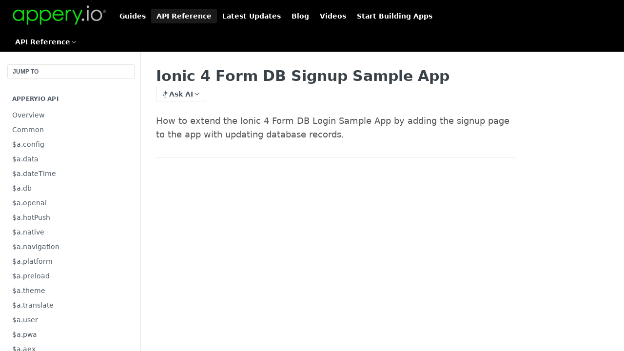

--- FILE ---
content_type: text/html; charset=utf-8
request_url: https://docs.appery.io/reference/ionic-4-form-db-signup-sample-app
body_size: 40077
content:
<!DOCTYPE html><html lang="en" style="" data-color-mode="system" class=" useReactApp isRefPage "><head><meta charset="utf-8"><meta name="readme-deploy" content="5.574.0"><meta name="readme-subdomain" content="apperyio"><meta name="readme-repo" content="apperyio-aa06268faced"><meta name="readme-version" content="2.4.0"><title>Ionic 4 Form DB Signup Sample App</title><meta name="description" content="How to extend the Ionic 4 Form DB Login Sample App by adding the signup page to the app with updating database records." data-rh="true"><meta property="og:title" content="Ionic 4 Form DB Signup Sample App" data-rh="true"><meta property="og:description" content="How to extend the Ionic 4 Form DB Login Sample App by adding the signup page to the app with updating database records." data-rh="true"><meta property="og:site_name" content="Documentation | Appery.io"><meta name="twitter:title" content="Ionic 4 Form DB Signup Sample App" data-rh="true"><meta name="twitter:description" content="How to extend the Ionic 4 Form DB Login Sample App by adding the signup page to the app with updating database records." data-rh="true"><meta name="twitter:card" content="summary_large_image"><meta name="viewport" content="width=device-width, initial-scale=1.0"><meta property="og:image" content="https://cdn.readme.io/og-image/create?type=reference&amp;title=Ionic%204%20Form%20DB%20Signup%20Sample%20App&amp;projectTitle=Documentation%20%7C%20Appery.io&amp;description=How%20to%20extend%20the%20Ionic%204%20Form%20DB%20Login%20Sample%20App%20by%20adding%20the%20signup%20page%20to%20the%20app%20with%20updating%20database%20records.&amp;logoUrl=https%3A%2F%2Ffiles.readme.io%2FsaNM7sjaSR2hLGoJtnsh_appery.io_logo_221x46.png&amp;color=%23000000&amp;variant=light" data-rh="true"><meta name="twitter:image" content="https://cdn.readme.io/og-image/create?type=reference&amp;title=Ionic%204%20Form%20DB%20Signup%20Sample%20App&amp;projectTitle=Documentation%20%7C%20Appery.io&amp;description=How%20to%20extend%20the%20Ionic%204%20Form%20DB%20Login%20Sample%20App%20by%20adding%20the%20signup%20page%20to%20the%20app%20with%20updating%20database%20records.&amp;logoUrl=https%3A%2F%2Ffiles.readme.io%2FsaNM7sjaSR2hLGoJtnsh_appery.io_logo_221x46.png&amp;color=%23000000&amp;variant=light" data-rh="true"><meta property="og:image:width" content="1200"><meta property="og:image:height" content="630"><link id="favicon" rel="shortcut icon" href="https://files.readme.io/K0QREocnSv6ky6de25Ik_favicon1.ico" type="image/x-icon"><link rel="canonical" href="https://docs.appery.io/reference/ionic-4-form-db-signup-sample-app"><script src="https://cdn.readme.io/public/js/unauthorized-redirect.js?1768577999714"></script><script src="https://cdn.readme.io/public/js/cash-dom.min.js?1768577999714"></script><link data-chunk="Footer" rel="preload" as="style" href="https://cdn.readme.io/public/hub/web/Footer.7ca87f1efe735da787ba.css">
<link data-chunk="RMDX" rel="preload" as="style" href="https://cdn.readme.io/public/hub/web/RMDX.9331f322bb5b573f9d25.css">
<link data-chunk="RMDX" rel="preload" as="style" href="https://cdn.readme.io/public/hub/web/8788.4045910b170ecef2a9d6.css">
<link data-chunk="Reference" rel="preload" as="style" href="https://cdn.readme.io/public/hub/web/Reference.87783c5ace01ef1a1bcb.css">
<link data-chunk="Reference" rel="preload" as="style" href="https://cdn.readme.io/public/hub/web/6180.75e3fc491ee8103c63a3.css">
<link data-chunk="Reference" rel="preload" as="style" href="https://cdn.readme.io/public/hub/web/7852.08df44d1c3020a013f63.css">
<link data-chunk="SuperHubSearch" rel="preload" as="style" href="https://cdn.readme.io/public/hub/web/SuperHubSearch.6a1ff81afa1809036d22.css">
<link data-chunk="Header" rel="preload" as="style" href="https://cdn.readme.io/public/hub/web/Header.3f100d0818bd9a0d962e.css">
<link data-chunk="Containers-EndUserContainer" rel="preload" as="style" href="https://cdn.readme.io/public/hub/web/Containers-EndUserContainer.c474218e3da23db49451.css">
<link data-chunk="main" rel="preload" as="style" href="https://cdn.readme.io/public/hub/web/main.2f0b1fcb0624f09ee5e5.css">
<link data-chunk="main" rel="preload" as="style" href="https://cdn.readme.io/public/hub/web/ui-styles.59ec1c636bb8cee5a6ef.css">
<link data-chunk="main" rel="preload" as="script" href="https://cdn.readme.io/public/hub/web/main.c93d062026bd26342f47.js">
<link data-chunk="routes-SuperHub" rel="preload" as="script" href="https://cdn.readme.io/public/hub/web/routes-SuperHub.bcb9b19cff85a0447a37.js">
<link data-chunk="Containers-EndUserContainer" rel="preload" as="script" href="https://cdn.readme.io/public/hub/web/Containers-EndUserContainer.2d5ea78239ad5c63b1ce.js">
<link data-chunk="Header" rel="preload" as="script" href="https://cdn.readme.io/public/hub/web/Header.0d0ace64749467b13d58.js">
<link data-chunk="core-icons-chevron-up-down-svg" rel="preload" as="script" href="https://cdn.readme.io/public/hub/web/core-icons.0723410dcfd0b81e45dd.js">
<link data-chunk="SuperHubSearch" rel="preload" as="script" href="https://cdn.readme.io/public/hub/web/3766.649eaa2b700c2449e689.js">
<link data-chunk="SuperHubSearch" rel="preload" as="script" href="https://cdn.readme.io/public/hub/web/6123.a2ef3290db790599acca.js">
<link data-chunk="SuperHubSearch" rel="preload" as="script" href="https://cdn.readme.io/public/hub/web/6146.f99bcbc8d654cc36d7c8.js">
<link data-chunk="SuperHubSearch" rel="preload" as="script" href="https://cdn.readme.io/public/hub/web/8836.dbe2a8b6a6809625282d.js">
<link data-chunk="SuperHubSearch" rel="preload" as="script" href="https://cdn.readme.io/public/hub/web/SuperHubSearch.01a8dfcf20a7f0fd5a06.js">
<link data-chunk="Reference" rel="preload" as="script" href="https://cdn.readme.io/public/hub/web/3781.e78b96a01630dde138be.js">
<link data-chunk="Reference" rel="preload" as="script" href="https://cdn.readme.io/public/hub/web/6563.536d53a51a39205d3d9b.js">
<link data-chunk="Reference" rel="preload" as="script" href="https://cdn.readme.io/public/hub/web/6652.3900ee39f7cfe0a89511.js">
<link data-chunk="Reference" rel="preload" as="script" href="https://cdn.readme.io/public/hub/web/4915.4968d598cb90893f0796.js">
<link data-chunk="Reference" rel="preload" as="script" href="https://cdn.readme.io/public/hub/web/4838.c74165d2540902b5353d.js">
<link data-chunk="Reference" rel="preload" as="script" href="https://cdn.readme.io/public/hub/web/1714.47dd87388e28e3b0bf2b.js">
<link data-chunk="Reference" rel="preload" as="script" href="https://cdn.readme.io/public/hub/web/9809.7cc3cc6dfee6b778fdc5.js">
<link data-chunk="Reference" rel="preload" as="script" href="https://cdn.readme.io/public/hub/web/1380.4581c35aa2367221e97b.js">
<link data-chunk="Reference" rel="preload" as="script" href="https://cdn.readme.io/public/hub/web/957.2b5aa0d44de06925bd70.js">
<link data-chunk="Reference" rel="preload" as="script" href="https://cdn.readme.io/public/hub/web/9602.0996aab4704854756684.js">
<link data-chunk="Reference" rel="preload" as="script" href="https://cdn.readme.io/public/hub/web/9861.bcb86737af312c75368a.js">
<link data-chunk="Reference" rel="preload" as="script" href="https://cdn.readme.io/public/hub/web/4371.a07eb89a6bac0447c776.js">
<link data-chunk="Reference" rel="preload" as="script" href="https://cdn.readme.io/public/hub/web/6349.d9da5fd0043c55243e87.js">
<link data-chunk="Reference" rel="preload" as="script" href="https://cdn.readme.io/public/hub/web/7852.8a56ade23f35ceee8a47.js">
<link data-chunk="Reference" rel="preload" as="script" href="https://cdn.readme.io/public/hub/web/3463.b43baf29dc18ca607ee6.js">
<link data-chunk="Reference" rel="preload" as="script" href="https://cdn.readme.io/public/hub/web/9711.6d6bb79d779138d9ffc5.js">
<link data-chunk="Reference" rel="preload" as="script" href="https://cdn.readme.io/public/hub/web/6180.2d4fae14177ad9bf28ea.js">
<link data-chunk="Reference" rel="preload" as="script" href="https://cdn.readme.io/public/hub/web/9819.1dae18aeff002cf5bfcf.js">
<link data-chunk="Reference" rel="preload" as="script" href="https://cdn.readme.io/public/hub/web/8749.b3e7d5771ae865344c6e.js">
<link data-chunk="Reference" rel="preload" as="script" href="https://cdn.readme.io/public/hub/web/949.7221eb4940f7fc325cea.js">
<link data-chunk="Reference" rel="preload" as="script" href="https://cdn.readme.io/public/hub/web/Reference.2eb6c26724c1d21d0265.js">
<link data-chunk="ConnectMetadata" rel="preload" as="script" href="https://cdn.readme.io/public/hub/web/ConnectMetadata.d3beced9628aca1e6cb7.js">
<link data-chunk="RMDX" rel="preload" as="script" href="https://cdn.readme.io/public/hub/web/8424.7ca51ba764db137ea058.js">
<link data-chunk="RMDX" rel="preload" as="script" href="https://cdn.readme.io/public/hub/web/9947.08b2610863d170f1b6c7.js">
<link data-chunk="RMDX" rel="preload" as="script" href="https://cdn.readme.io/public/hub/web/5496.257552460969011bd54a.js">
<link data-chunk="RMDX" rel="preload" as="script" href="https://cdn.readme.io/public/hub/web/8075.0be98a9a012c59b7ace8.js">
<link data-chunk="RMDX" rel="preload" as="script" href="https://cdn.readme.io/public/hub/web/8788.a298145347768f6e8961.js">
<link data-chunk="RMDX" rel="preload" as="script" href="https://cdn.readme.io/public/hub/web/1165.43f3ae350454e5be0043.js">
<link data-chunk="RMDX" rel="preload" as="script" href="https://cdn.readme.io/public/hub/web/RMDX.bfc34a9da549bd5e1236.js">
<link data-chunk="Footer" rel="preload" as="script" href="https://cdn.readme.io/public/hub/web/Footer.9f1a3307d1d61765d9bb.js">
<link data-chunk="main" rel="stylesheet" href="https://cdn.readme.io/public/hub/web/ui-styles.59ec1c636bb8cee5a6ef.css">
<link data-chunk="main" rel="stylesheet" href="https://cdn.readme.io/public/hub/web/main.2f0b1fcb0624f09ee5e5.css">
<link data-chunk="Containers-EndUserContainer" rel="stylesheet" href="https://cdn.readme.io/public/hub/web/Containers-EndUserContainer.c474218e3da23db49451.css">
<link data-chunk="Header" rel="stylesheet" href="https://cdn.readme.io/public/hub/web/Header.3f100d0818bd9a0d962e.css">
<link data-chunk="SuperHubSearch" rel="stylesheet" href="https://cdn.readme.io/public/hub/web/SuperHubSearch.6a1ff81afa1809036d22.css">
<link data-chunk="Reference" rel="stylesheet" href="https://cdn.readme.io/public/hub/web/7852.08df44d1c3020a013f63.css">
<link data-chunk="Reference" rel="stylesheet" href="https://cdn.readme.io/public/hub/web/6180.75e3fc491ee8103c63a3.css">
<link data-chunk="Reference" rel="stylesheet" href="https://cdn.readme.io/public/hub/web/Reference.87783c5ace01ef1a1bcb.css">
<link data-chunk="RMDX" rel="stylesheet" href="https://cdn.readme.io/public/hub/web/8788.4045910b170ecef2a9d6.css">
<link data-chunk="RMDX" rel="stylesheet" href="https://cdn.readme.io/public/hub/web/RMDX.9331f322bb5b573f9d25.css">
<link data-chunk="Footer" rel="stylesheet" href="https://cdn.readme.io/public/hub/web/Footer.7ca87f1efe735da787ba.css"><!-- CUSTOM CSS--><style title="rm-custom-css">:root{--project-color-primary:#000000;--project-color-inverse:#fff;--recipe-button-color:#1FBAD6;--recipe-button-color-hover:#126d7d;--recipe-button-color-active:#0c4650;--recipe-button-color-focus:rgba(31, 186, 214, 0.25);--recipe-button-color-disabled:#caf0f7}[id=enterprise] .ReadMeUI[is=AlgoliaSearch]{--project-color-primary:#000000;--project-color-inverse:#fff}a{color:var(--color-link-primary,#1fbad6)}a:hover{color:var(--color-link-primary-darken-5,#126d7d)}a.text-muted:hover{color:var(--color-link-primary,#1fbad6)}.btn.btn-primary{background-color:#1fbad6}.btn.btn-primary:hover{background-color:#126d7d}.theme-line #hub-landing-top h2{color:#1fbad6}#hub-landing-top .btn:hover{color:#1fbad6}.theme-line #hub-landing-top .btn:hover{color:#fff}.theme-solid header#hub-header #header-top{background-color:#000}.theme-solid.header-gradient header#hub-header #header-top{background:linear-gradient(to bottom,#000,#000)}.theme-solid.header-custom header#hub-header #header-top{background-image:url(undefined)}.theme-line header#hub-header #header-top{border-bottom-color:#000}.theme-line header#hub-header #header-top .btn{background-color:#000}header#hub-header #header-top #header-logo{width:193px;height:40px;margin-top:0;background-image:url(https://files.readme.io/saNM7sjaSR2hLGoJtnsh_appery.io_logo_221x46.png)}#hub-subheader-parent #hub-subheader .hub-subheader-breadcrumbs .dropdown-menu a:hover{background-color:#000}#subheader-links a.active{color:#000!important;box-shadow:inset 0 -2px 0 #000}#subheader-links a:hover{color:#000!important;box-shadow:inset 0 -2px 0 #000;opacity:.7}.discussion .submit-vote.submit-vote-parent.voted a.submit-vote-button{background-color:#1fbad6}section#hub-discuss .discussion a .discuss-body h4{color:#1fbad6}section#hub-discuss .discussion a:hover .discuss-body h4{color:#126d7d}#hub-subheader-parent #hub-subheader.sticky-header.sticky{border-bottom-color:#1fbad6}#hub-subheader-parent #hub-subheader.sticky-header.sticky .search-box{border-bottom-color:#1fbad6}#hub-search-results h3 em{color:#1fbad6}.main_background,.tag-item{background:#1fbad6!important}.main_background:hover{background:#126d7d!important}.main_color{color:#000!important}.border_bottom_main_color{border-bottom:2px solid #000}.main_color_hover:hover{color:#000!important}section#hub-discuss h1{color:#1fbad6}#hub-reference .hub-api .api-definition .api-try-it-out.active{border-color:#1fbad6;background-color:#1fbad6}#hub-reference .hub-api .api-definition .api-try-it-out.active:hover{background-color:#126d7d;border-color:#126d7d}#hub-reference .hub-api .api-definition .api-try-it-out:hover{border-color:#1fbad6;color:#1fbad6}#hub-reference .hub-reference .logs .logs-empty .logs-login-button,#hub-reference .hub-reference .logs .logs-login .logs-login-button{background-color:var(--project-color-primary,#1fbad6);border-color:var(--project-color-primary,#1fbad6)}#hub-reference .hub-reference .logs .logs-empty .logs-login-button:hover,#hub-reference .hub-reference .logs .logs-login .logs-login-button:hover{background-color:#126d7d;border-color:#126d7d}#hub-reference .hub-reference .logs .logs-empty>svg>path,#hub-reference .hub-reference .logs .logs-login>svg>path{fill:#1fbad6;fill:var(--project-color-primary,#1fbad6)}#hub-reference .hub-reference .logs:last-child .logs-empty,#hub-reference .hub-reference .logs:last-child .logs-login{margin-bottom:35px}#hub-reference .hub-reference .hub-reference-section .hub-reference-left header .hub-reference-edit:hover{color:#1fbad6}.main-color-accent{border-bottom:3px solid #000;padding-bottom:8px}/*! BEGIN HUB_CUSTOM_STYLES */header#hub-header #header-top #header-nav-left li a,header#hub-header #header-top #header-nav-right li a{color:#777}header#hub-header #header-top #header-nav-left li a:hover,header#hub-header #header-top #header-nav-right li a:hover{color:#000}.content-body .magic-block-api-header h1,.content-body .magic-block-api-header ol,.content-body .magic-block-api-header ul,.content-body .magic-block-textarea h1,.content-body .magic-block-textarea ol,.content-body .magic-block-textarea ul,p{color:#555}.content-body .magic-block-api-header h2,.content-body .magic-block-textarea h2{color:#888}section#hub-content header h1,section#hub-content header h2{color:#000}.content-body .magic-block-api-header h1,.content-body .magic-block-textarea h1{font-weight:500}nav#hub-sidebar ul a,section#hub-content #content-container section#content-toc a{color:#999}nav#hub-sidebar ul a:hover,section#hub-content #content-container section#content-toc a:hover{color:#555}nav#hub-sidebar ul a.active:hover{color:#fff}nav#hub-sidebar h3{color:#777}/*! END HUB_CUSTOM_STYLES */</style><meta name="loadedProject" content="apperyio"><script>var storedColorMode = `system` === 'system' ? window.localStorage.getItem('color-scheme') : `system`
document.querySelector('[data-color-mode]').setAttribute('data-color-mode', storedColorMode)</script><script id="config" type="application/json" data-json="{&quot;algoliaIndex&quot;:&quot;readme_search_v2&quot;,&quot;amplitude&quot;:{&quot;apiKey&quot;:&quot;dc8065a65ef83d6ad23e37aaf014fc84&quot;,&quot;enabled&quot;:true},&quot;asset_url&quot;:&quot;https://cdn.readme.io&quot;,&quot;domain&quot;:&quot;readme.io&quot;,&quot;domainFull&quot;:&quot;https://dash.readme.com&quot;,&quot;encryptedLocalStorageKey&quot;:&quot;ekfls-2025-03-27&quot;,&quot;fullstory&quot;:{&quot;enabled&quot;:true,&quot;orgId&quot;:&quot;FSV9A&quot;},&quot;git&quot;:{&quot;sync&quot;:{&quot;bitbucket&quot;:{&quot;installationLink&quot;:&quot;https://developer.atlassian.com/console/install/310151e6-ca1a-4a44-9af6-1b523fea0561?signature=AYABeMn9vqFkrg%2F1DrJAQxSyVf4AAAADAAdhd3Mta21zAEthcm46YXdzOmttczp1cy13ZXN0LTI6NzA5NTg3ODM1MjQzOmtleS83MDVlZDY3MC1mNTdjLTQxYjUtOWY5Yi1lM2YyZGNjMTQ2ZTcAuAECAQB4IOp8r3eKNYw8z2v%2FEq3%2FfvrZguoGsXpNSaDveR%2FF%2Fo0BHUxIjSWx71zNK2RycuMYSgAAAH4wfAYJKoZIhvcNAQcGoG8wbQIBADBoBgkqhkiG9w0BBwEwHgYJYIZIAWUDBAEuMBEEDOJgARbqndU9YM%2FRdQIBEIA7unpCah%2BIu53NA72LkkCDhNHOv%2BgRD7agXAO3jXqw0%2FAcBOB0%2F5LmpzB5f6B1HpkmsAN2i2SbsFL30nkAB2F3cy1rbXMAS2Fybjphd3M6a21zOmV1LXdlc3QtMTo3MDk1ODc4MzUyNDM6a2V5LzQ2MzBjZTZiLTAwYzMtNGRlMi04NzdiLTYyN2UyMDYwZTVjYwC4AQICAHijmwVTMt6Oj3F%2B0%2B0cVrojrS8yZ9ktpdfDxqPMSIkvHAGT%[base64]%2BMHwGCSqGSIb3DQEHBqBvMG0CAQAwaAYJKoZIhvcNAQcBMB4GCWCGSAFlAwQBLjARBAzzWhThsIgJwrr%2FY2ECARCAOxoaW9pob21lweyAfrIm6Fw7gd8D%2B%2F8LHk4rl3jjULDM35%2FVPuqBrqKunYZSVCCGNGB3RqpQJr%2FasASiAgAAAAAMAAAQAAAAAAAAAAAAAAAAAEokowLKsF1tMABEq%2BKNyJP%2F%2F%2F%2F%2FAAAAAQAAAAAAAAAAAAAAAQAAADJLzRcp6MkqKR43PUjOiRxxbxXYhLc6vFXEutK3%2BQ71yuPq4dC8pAHruOVQpvVcUSe8dptV8c7wR8BTJjv%2F%2FNe8r0g%3D&amp;product=bitbucket&quot;}}},&quot;metrics&quot;:{&quot;billingCronEnabled&quot;:&quot;true&quot;,&quot;dashUrl&quot;:&quot;https://m.readme.io&quot;,&quot;defaultUrl&quot;:&quot;https://m.readme.io&quot;,&quot;exportMaxRetries&quot;:12,&quot;wsUrl&quot;:&quot;wss://m.readme.io&quot;},&quot;micro&quot;:{&quot;baseUrl&quot;:&quot;https://micro-beta.readme.com&quot;},&quot;proxyUrl&quot;:&quot;https://try.readme.io&quot;,&quot;readmeRecaptchaSiteKey&quot;:&quot;6LesVBYpAAAAAESOCHOyo2kF9SZXPVb54Nwf3i2x&quot;,&quot;releaseVersion&quot;:&quot;5.574.0&quot;,&quot;reservedWords&quot;:{&quot;tools&quot;:[&quot;execute-request&quot;,&quot;get-code-snippet&quot;,&quot;get-endpoint&quot;,&quot;get-request-body&quot;,&quot;get-response-schema&quot;,&quot;get-server-variables&quot;,&quot;list-endpoints&quot;,&quot;list-security-schemes&quot;,&quot;list-specs&quot;,&quot;search-specs&quot;,&quot;search&quot;,&quot;fetch&quot;]},&quot;sentry&quot;:{&quot;dsn&quot;:&quot;https://3bbe57a973254129bcb93e47dc0cc46f@o343074.ingest.sentry.io/2052166&quot;,&quot;enabled&quot;:true},&quot;shMigration&quot;:{&quot;promoVideo&quot;:&quot;&quot;,&quot;forceWaitlist&quot;:false,&quot;migrationPreview&quot;:false},&quot;sslBaseDomain&quot;:&quot;readmessl.com&quot;,&quot;sslGenerationService&quot;:&quot;ssl.readmessl.com&quot;,&quot;stripePk&quot;:&quot;pk_live_5103PML2qXbDukVh7GDAkQoR4NSuLqy8idd5xtdm9407XdPR6o3bo663C1ruEGhXJjpnb2YCpj8EU1UvQYanuCjtr00t1DRCf2a&quot;,&quot;superHub&quot;:{&quot;newProjectsEnabled&quot;:true},&quot;wootric&quot;:{&quot;accountToken&quot;:&quot;NPS-122b75a4&quot;,&quot;enabled&quot;:true}}"></script></head><body class="body-none theme-solid header-solid header-bg-size-auto header-bg-pos-tl header-overlay-triangles reference-layout-row lumosity-dark hub-full"><div id="ssr-top"></div><div id="ssr-main"><div class="App ThemeContext ThemeContext_dark ThemeContext_classic" style="--color-primary:#000000;--color-primary-inverse:#fff;--color-primary-alt:#000000;--color-primary-darken-10:#000000;--color-primary-darken-20:#000000;--color-primary-alpha-25:rgba(0, 0, 0, 0.25);--color-link-primary:#1FBAD6;--color-link-primary-darken-5:#1ca7c0;--color-link-primary-darken-10:#1993a9;--color-link-primary-darken-20:#126d7d;--color-link-primary-alpha-50:rgba(31, 186, 214, 0.5);--color-link-primary-alpha-25:rgba(31, 186, 214, 0.25);--color-link-background:rgba(31, 186, 214, 0.09);--color-link-text:#fff;--color-login-link:#018ef5;--color-login-link-text:#fff;--color-login-link-darken-10:#0171c2;--color-login-link-primary-alpha-50:rgba(1, 142, 245, 0.5)"><div class="SuperHub2RNxzk6HzHiJ"><div class="ContentWithOwlbotx4PaFDoA1KMz"><div class="ContentWithOwlbot-content2X1XexaN8Lf2"><header class="Header3zzata9F_ZPQ rm-Header_classic Header_collapsible3n0YXfOvb_Al rm-Header"><div class="rm-Header-top Header-topuTMpygDG4e1V Header-top_classic3g7Q6zoBy8zh"><div class="rm-Container rm-Container_flex"><div style="outline:none" tabindex="-1"><a href="#content" target="_self" class="Button Button_md rm-JumpTo Header-jumpTo3IWKQXmhSI5D Button_primary">Jump to Content</a></div><div class="rm-Header-left Header-leftADQdGVqx1wqU"><a class="rm-Logo Header-logo1Xy41PtkzbdG" href="https://appery.io" target="_self"><img alt="Documentation | Appery.io" class="rm-Logo-img rm-Logo-img_lg Header-logo-img3YvV4lcGKkeb" src="https://files.readme.io/saNM7sjaSR2hLGoJtnsh_appery.io_logo_221x46.png"/></a><a class="Button Button_md rm-Header-link rm-Header-top-link Button_slate_text Header-link2tXYTgXq85zW" href="/docs" target="_self">Guides</a><a aria-current="page" class="Button Button_md rm-Header-link rm-Header-top-link Button_slate_text rm-Header-top-link_active Header-link2tXYTgXq85zW active" href="/reference" target="_self">API Reference</a><a class="Button Button_md rm-Header-link rm-Header-top-link Button_slate_text Header-link2tXYTgXq85zW" href="/changelog" target="_self">Latest Updates</a><a class="Button Button_md rm-Header-link rm-Header-top-link Button_slate_text Header-link2tXYTgXq85zW" href="https://blog.appery.io/" target="_self" to="https://blog.appery.io/">Blog</a><a class="Button Button_md rm-Header-link rm-Header-top-link Button_slate_text Header-link2tXYTgXq85zW" href="http://youtube.com/apperyio" target="_self" to="http://youtube.com/apperyio">Videos</a><a class="Button Button_md rm-Header-link rm-Header-top-link Button_slate_text Header-link2tXYTgXq85zW" href="https://appery.io/account/signup" target="_self" to="https://appery.io/account/signup">Start Building Apps</a></div><div class="rm-Header-left Header-leftADQdGVqx1wqU Header-left_mobile1RG-X93lx6PF"><div><button aria-label="Toggle navigation menu" class="icon-menu menu3d6DYNDa3tk5" type="button"></button><div class=""><div class="Flyout95xhYIIoTKtc undefined rm-Flyout" data-testid="flyout"><div class="MobileFlyout1hHJpUd-nYkd"><a class="rm-MobileFlyout-item NavItem-item1gDDTqaXGhm1 NavItem-item_mobile1qG3gd-Mkck- " href="/docs" target="_self"><i class="icon-guides NavItem-badge1qOxpfTiALoz rm-Header-bottom-link-icon"></i><span class="NavItem-textSlZuuL489uiw">Guides</span></a><a aria-current="page" class="rm-MobileFlyout-item NavItem-item1gDDTqaXGhm1 NavItem-item_mobile1qG3gd-Mkck-  active" href="/reference" target="_self"><i class="icon-references NavItem-badge1qOxpfTiALoz rm-Header-bottom-link-icon"></i><span class="NavItem-textSlZuuL489uiw">API Reference</span></a><a class="rm-MobileFlyout-item NavItem-item1gDDTqaXGhm1 NavItem-item_mobile1qG3gd-Mkck- " href="/changelog" target="_self"><i class="icon-changelog NavItem-badge1qOxpfTiALoz rm-Header-bottom-link-icon"></i><span class="NavItem-textSlZuuL489uiw">Latest Updates</span></a><hr class="MobileFlyout-divider10xf7R2X1MeW"/><a class="rm-MobileFlyout-item NavItem-item1gDDTqaXGhm1 NavItem-item_mobile1qG3gd-Mkck- NavItem_dropdown-muted1xJVuczwGc74" href="/docs" target="_self">Guides</a><a aria-current="page" class="rm-MobileFlyout-item NavItem-item1gDDTqaXGhm1 NavItem-item_mobile1qG3gd-Mkck- NavItem_dropdown-muted1xJVuczwGc74 active" href="/reference" target="_self">API Reference</a><a class="rm-MobileFlyout-item NavItem-item1gDDTqaXGhm1 NavItem-item_mobile1qG3gd-Mkck- NavItem_dropdown-muted1xJVuczwGc74" href="/changelog" target="_self">Latest Updates</a><a class="rm-MobileFlyout-item NavItem-item1gDDTqaXGhm1 NavItem-item_mobile1qG3gd-Mkck- NavItem_dropdown-muted1xJVuczwGc74" href="https://blog.appery.io/" rel="noopener" target="_blank" to="https://blog.appery.io/">Blog</a><a class="rm-MobileFlyout-item NavItem-item1gDDTqaXGhm1 NavItem-item_mobile1qG3gd-Mkck- NavItem_dropdown-muted1xJVuczwGc74" href="http://youtube.com/apperyio" rel="noopener" target="_blank" to="http://youtube.com/apperyio">Videos</a><a class="rm-MobileFlyout-item NavItem-item1gDDTqaXGhm1 NavItem-item_mobile1qG3gd-Mkck- NavItem_dropdown-muted1xJVuczwGc74" href="https://appery.io/account/signup" rel="noopener" target="_blank" to="https://appery.io/account/signup">Start Building Apps</a><a class="MobileFlyout-logo3Lq1eTlk1K76 Header-logo1Xy41PtkzbdG rm-Logo" href="https://appery.io" target="_self"><img alt="Documentation | Appery.io" class="Header-logo-img3YvV4lcGKkeb rm-Logo-img" src="https://files.readme.io/saNM7sjaSR2hLGoJtnsh_appery.io_logo_221x46.png"/></a></div></div></div></div><div class="Header-left-nav2xWPWMNHOGf_"><i aria-hidden="true" class="icon-references Header-left-nav-icon10glJKFwewOv"></i>API Reference</div></div><div class="rm-Header-right Header-right21PC2XTT6aMg"><span class="Header-right_desktop14ja01RUQ7HE"></span><div class="Header-searchtb6Foi0-D9Vx"><button aria-label="Search ⌘k" class="rm-SearchToggle" data-symbol="⌘"><div class="rm-SearchToggle-icon icon-search1"></div></button></div><div class="ThemeToggle-wrapper1ZcciJoF3Lq3 Dropdown Dropdown_closed" data-testid="dropdown-container"><button aria-label="Toggle color scheme" id="ThemeToggle-button-static-id-placeholder" aria-haspopup="dialog" class="Button Button_sm rm-ThemeToggle ThemeToggle2xLp9tbEJ0XB Dropdown-toggle Button_primary_ghost Button_primary" type="button"><svg aria-labelledby="ThemeToggle-button-static-id-placeholder" class="Icon ThemeToggle-Icon22I6nqvxacln ThemeToggle-Icon_active2ocLaPY47U28" role="img" viewBox="0 0 24 24"><path class="ThemeToggle-Icon-raysbSO3FKsq2hn" d="M12 2v2"></path><path d="M14.837 16.385a6 6 0 1 1-7.223-7.222c.624-.147.97.66.715 1.248a4 4 0 0 0 5.26 5.259c.589-.255 1.396.09 1.248.715"></path><path d="M16 12a4 4 0 0 0-4-4"></path><path class="ThemeToggle-Icon-raysbSO3FKsq2hn" d="m19 5-1.256 1.256"></path><path class="ThemeToggle-Icon-raysbSO3FKsq2hn" d="M20 12h2"></path></svg><svg aria-labelledby="ThemeToggle-button-static-id-placeholder" class="Icon ThemeToggle-Icon22I6nqvxacln ThemeToggle-Icon_dark3c1eP_qTU7uF" role="img" viewBox="0 0 24 24"><path d="M19 14.79C18.8427 16.4922 18.2039 18.1144 17.1582 19.4668C16.1126 20.8192 14.7035 21.8458 13.0957 22.4265C11.4879 23.0073 9.74798 23.1181 8.0795 22.7461C6.41102 22.3741 4.88299 21.5345 3.67423 20.3258C2.46546 19.117 1.62594 17.589 1.25391 15.9205C0.881876 14.252 0.992717 12.5121 1.57346 10.9043C2.1542 9.29651 3.18083 7.88737 4.53321 6.84175C5.8856 5.79614 7.5078 5.15731 9.21 5C8.21341 6.34827 7.73385 8.00945 7.85853 9.68141C7.98322 11.3534 8.70386 12.9251 9.8894 14.1106C11.0749 15.2961 12.6466 16.0168 14.3186 16.1415C15.9906 16.2662 17.6517 15.7866 19 14.79Z"></path><path class="ThemeToggle-Icon-star2kOSzvXrVCbT" d="M18.3707 1C18.3707 3.22825 16.2282 5.37069 14 5.37069C16.2282 5.37069 18.3707 7.51313 18.3707 9.74138C18.3707 7.51313 20.5132 5.37069 22.7414 5.37069C20.5132 5.37069 18.3707 3.22825 18.3707 1Z"></path></svg><svg aria-labelledby="ThemeToggle-button-static-id-placeholder" class="Icon ThemeToggle-Icon22I6nqvxacln" role="img" viewBox="0 0 24 24"><path class="ThemeToggle-Icon-raysbSO3FKsq2hn" d="M12 1V3"></path><path class="ThemeToggle-Icon-raysbSO3FKsq2hn" d="M18.36 5.64L19.78 4.22"></path><path class="ThemeToggle-Icon-raysbSO3FKsq2hn" d="M21 12H23"></path><path class="ThemeToggle-Icon-raysbSO3FKsq2hn" d="M18.36 18.36L19.78 19.78"></path><path class="ThemeToggle-Icon-raysbSO3FKsq2hn" d="M12 21V23"></path><path class="ThemeToggle-Icon-raysbSO3FKsq2hn" d="M4.22 19.78L5.64 18.36"></path><path class="ThemeToggle-Icon-raysbSO3FKsq2hn" d="M1 12H3"></path><path class="ThemeToggle-Icon-raysbSO3FKsq2hn" d="M4.22 4.22L5.64 5.64"></path><path d="M12 17C14.7614 17 17 14.7614 17 12C17 9.23858 14.7614 7 12 7C9.23858 7 7 9.23858 7 12C7 14.7614 9.23858 17 12 17Z"></path></svg></button></div></div></div></div><div class="Header-bottom2eLKOFXMEmh5 Header-bottom_classic rm-Header-bottom"><div class="rm-Container rm-Container_flex"><nav aria-label="Primary navigation" class="Header-leftADQdGVqx1wqU Header-subnavnVH8URdkgvEl" role="navigation"><div class="rm-NavLinksDropdown Dropdown Dropdown_closed" data-testid="dropdown-container"><div class="Dropdown-toggle" aria-haspopup="dialog"><button class="rm-Header-link rm-Header-bottom-link NavItem2xSfFaVqfRjy Button Button_slate_text Button_md" type="button"><span>API Reference</span><i class="NavItem-chevron3ZtU4bd1q5sy icon-chevron-down"></i></button></div></div></nav><button align="center" justify="between" style="--flex-gap:var(--xs)" class="Button Button_sm Flex Flex_row MobileSubnav1DsTfasXloM2 Button_contrast Button_contrast_outline" type="button"><span class="Button-label">Ionic 4 Form DB Signup Sample App</span><span class="IconWrapper Icon-wrapper2z2wVIeGsiUy"><svg fill="none" viewBox="0 0 24 24" class="Icon Icon3_D2ysxFZ_ll Icon-svg2Lm7f6G9Ly5a" data-name="chevron-up-down" role="img" style="--icon-color:inherit;--icon-size:inherit;--icon-stroke-width:2px"><path stroke="currentColor" stroke-linecap="round" stroke-linejoin="round" d="m6 16 6 6 6-6M18 8l-6-6-6 6" class="icon-stroke-width"></path></svg></span></button></div></div><div class="hub-search-results--reactApp " id="hub-search-results"><div class="hub-container"><div class="modal-backdrop show-modal rm-SearchModal" role="button" tabindex="0"><div aria-label="Search Dialog" class="SuperHubSearchI_obvfvvQi4g" id="AppSearch" role="tabpanel" tabindex="0"><div data-focus-guard="true" tabindex="-1" style="width:1px;height:0px;padding:0;overflow:hidden;position:fixed;top:1px;left:1px"></div><div data-focus-lock-disabled="disabled" class="SuperHubSearch-container2BhYey2XE-Ij"><div class="SuperHubSearch-col1km8vLFgOaYj"><div class="SearchBoxnZBxftziZGcz"><input aria-label="Search" autoCapitalize="off" autoComplete="off" autoCorrect="off" spellcheck="false" tabindex="0" aria-required="false" class="Input Input_md SearchBox-inputR4jffU8l10iF" type="search" value=""/></div><div class="SearchTabs3rNhUK3HjrRJ"><div class="Tabs Tabs-list" role="tablist"><div aria-label="All" aria-selected="true" class="SearchTabs-tab1TrpmhQv840T Tabs-listItem Tabs-listItem_active" role="tab" tabindex="1"><span class="SearchTabs-tab1TrpmhQv840T"><span class="IconWrapper Icon-wrapper2z2wVIeGsiUy"><svg fill="none" viewBox="0 0 24 24" class="Icon Icon3_D2ysxFZ_ll Icon-svg2Lm7f6G9Ly5a icon" data-name="search" role="img" style="--icon-color:inherit;--icon-size:inherit;--icon-stroke-width:2px"><path stroke="currentColor" stroke-linecap="round" stroke-linejoin="round" d="M11 19a8 8 0 1 0 0-16 8 8 0 0 0 0 16ZM21 21l-4.35-4.35" class="icon-stroke-width"></path></svg></span>All</span></div><div aria-label="Pages" aria-selected="false" class="SearchTabs-tab1TrpmhQv840T Tabs-listItem" role="tab" tabindex="1"><span class="SearchTabs-tab1TrpmhQv840T"><span class="IconWrapper Icon-wrapper2z2wVIeGsiUy"><svg fill="none" viewBox="0 0 24 24" class="Icon Icon3_D2ysxFZ_ll Icon-svg2Lm7f6G9Ly5a icon" data-name="custom-pages" role="img" style="--icon-color:inherit;--icon-size:inherit;--icon-stroke-width:2px"><path stroke="currentColor" stroke-linecap="round" stroke-linejoin="round" d="M13 2H6a2 2 0 0 0-2 2v16a2 2 0 0 0 2 2h12a2 2 0 0 0 2-2V9l-7-7Z" class="icon-stroke-width"></path><path stroke="currentColor" stroke-linecap="round" stroke-linejoin="round" d="M13 2v7h7M12 11.333V12M12 18v.667M9.407 12.407l.473.473M14.12 17.12l.473.473M8.333 15H9M15 15h.667M9.407 17.593l.473-.473M14.12 12.88l.473-.473" class="icon-stroke-width"></path></svg></span>Pages</span></div></div></div><div class="rm-SearchModal-empty SearchResults35_kFOb1zvxX SearchResults_emptyiWzyXErtNcQJ"><span class="IconWrapper Icon-wrapper2z2wVIeGsiUy"><svg fill="none" viewBox="0 0 24 24" class="Icon Icon3_D2ysxFZ_ll Icon-svg2Lm7f6G9Ly5a rm-SearchModal-empty-icon icon icon-search" data-name="search" role="img" style="--icon-color:inherit;--icon-size:var(--icon-md);--icon-stroke-width:2px"><path stroke="currentColor" stroke-linecap="round" stroke-linejoin="round" d="M11 19a8 8 0 1 0 0-16 8 8 0 0 0 0 16ZM21 21l-4.35-4.35" class="icon-stroke-width"></path></svg></span><h6 class="Title Title6 rm-SearchModal-empty-text">Start typing to search…</h6></div></div></div><div data-focus-guard="true" tabindex="-1" style="width:1px;height:0px;padding:0;overflow:hidden;position:fixed;top:1px;left:1px"></div></div></div></div></div></header><main class="SuperHubReference3_1nwDyq5sO3 rm-ReferenceMain rm-ReferenceMain-SuperHub rm-Container rm-Container_flex" id="Explorer"><nav aria-label="Secondary navigation" class="rm-Sidebar hub-sidebar reference-redesign Nav3C5f8FcjkaHj" id="reference-sidebar" role="navigation"><div class="Main-QuickNav-container1OiLvjSDusO6"><button aria-keyshortcuts="Control+/ Meta+/" class="QuickNav1q-OoMjiX_Yr QuickNav-button2KzlQbz5Pm2Y">JUMP TO</button></div><div class="Sidebar1t2G1ZJq-vU1 rm-Sidebar hub-sidebar-content"><section class="Sidebar-listWrapper6Q9_yUrG906C rm-Sidebar-section"><h2 class="Sidebar-headingTRQyOa2pk0gh rm-Sidebar-heading">Apperyio API</h2><ul class="Sidebar-list_sidebarLayout3RaX72iQNOEI Sidebar-list3cZWQLaBf9k8 rm-Sidebar-list"><li class="Sidebar-item23D-2Kd61_k3"><a class="Sidebar-link2Dsha-r-GKh2 childless text-wrap rm-Sidebar-link" target="_self" href="/reference/overview-apperyhelper"><span class="Sidebar-link-textLuTE1ySm4Kqn"><span class="Sidebar-link-text_label1gCT_uPnx7Gu">Overview</span></span></a></li><li class="Sidebar-item23D-2Kd61_k3"><a class="Sidebar-link2Dsha-r-GKh2 childless text-wrap rm-Sidebar-link" target="_self" href="/reference/common-methods-and-properties"><span class="Sidebar-link-textLuTE1ySm4Kqn"><span class="Sidebar-link-text_label1gCT_uPnx7Gu">Common</span></span></a></li><li class="Sidebar-item23D-2Kd61_k3"><a class="Sidebar-link2Dsha-r-GKh2 childless text-wrap rm-Sidebar-link" target="_self" href="/reference/apperyioconfig"><span class="Sidebar-link-textLuTE1ySm4Kqn"><span class="Sidebar-link-text_label1gCT_uPnx7Gu">$a.config</span></span></a></li><li class="Sidebar-item23D-2Kd61_k3"><a class="Sidebar-link2Dsha-r-GKh2 childless text-wrap rm-Sidebar-link" target="_self" href="/reference/apperyiodata"><span class="Sidebar-link-textLuTE1ySm4Kqn"><span class="Sidebar-link-text_label1gCT_uPnx7Gu">$a.data</span></span></a></li><li class="Sidebar-item23D-2Kd61_k3"><a class="Sidebar-link2Dsha-r-GKh2 childless text-wrap rm-Sidebar-link" target="_self" href="/reference/apperyiodatetime"><span class="Sidebar-link-textLuTE1ySm4Kqn"><span class="Sidebar-link-text_label1gCT_uPnx7Gu">$a.dateTime</span></span></a></li><li class="Sidebar-item23D-2Kd61_k3"><a class="Sidebar-link2Dsha-r-GKh2 childless text-wrap rm-Sidebar-link" target="_self" href="/reference/apperyio_db"><span class="Sidebar-link-textLuTE1ySm4Kqn"><span class="Sidebar-link-text_label1gCT_uPnx7Gu">$a.db</span></span></a></li><li class="Sidebar-item23D-2Kd61_k3"><a class="Sidebar-link2Dsha-r-GKh2 childless text-wrap rm-Sidebar-link" target="_self" href="/reference/aopenai"><span class="Sidebar-link-textLuTE1ySm4Kqn"><span class="Sidebar-link-text_label1gCT_uPnx7Gu">$a.openai</span></span></a></li><li class="Sidebar-item23D-2Kd61_k3"><a class="Sidebar-link2Dsha-r-GKh2 childless text-wrap rm-Sidebar-link" target="_self" href="/reference/apperyiohotpush"><span class="Sidebar-link-textLuTE1ySm4Kqn"><span class="Sidebar-link-text_label1gCT_uPnx7Gu">$a.hotPush</span></span></a></li><li class="Sidebar-item23D-2Kd61_k3"><a class="Sidebar-link2Dsha-r-GKh2 childless text-wrap rm-Sidebar-link" target="_self" href="/reference/apperyionative"><span class="Sidebar-link-textLuTE1ySm4Kqn"><span class="Sidebar-link-text_label1gCT_uPnx7Gu">$a.native</span></span></a></li><li class="Sidebar-item23D-2Kd61_k3"><a class="Sidebar-link2Dsha-r-GKh2 childless text-wrap rm-Sidebar-link" target="_self" href="/reference/apperyionavigation"><span class="Sidebar-link-textLuTE1ySm4Kqn"><span class="Sidebar-link-text_label1gCT_uPnx7Gu">$a.navigation</span></span></a></li><li class="Sidebar-item23D-2Kd61_k3"><a class="Sidebar-link2Dsha-r-GKh2 childless text-wrap rm-Sidebar-link" target="_self" href="/reference/apperyioplatform"><span class="Sidebar-link-textLuTE1ySm4Kqn"><span class="Sidebar-link-text_label1gCT_uPnx7Gu">$a.platform</span></span></a></li><li class="Sidebar-item23D-2Kd61_k3"><a class="Sidebar-link2Dsha-r-GKh2 childless text-wrap rm-Sidebar-link" target="_self" href="/reference/apperyiopreload"><span class="Sidebar-link-textLuTE1ySm4Kqn"><span class="Sidebar-link-text_label1gCT_uPnx7Gu">$a.preload</span></span></a></li><li class="Sidebar-item23D-2Kd61_k3"><a class="Sidebar-link2Dsha-r-GKh2 childless text-wrap rm-Sidebar-link" target="_self" href="/reference/apperyiotheme"><span class="Sidebar-link-textLuTE1ySm4Kqn"><span class="Sidebar-link-text_label1gCT_uPnx7Gu">$a.theme</span></span></a></li><li class="Sidebar-item23D-2Kd61_k3"><a class="Sidebar-link2Dsha-r-GKh2 childless text-wrap rm-Sidebar-link" target="_self" href="/reference/apperyiotranslate"><span class="Sidebar-link-textLuTE1ySm4Kqn"><span class="Sidebar-link-text_label1gCT_uPnx7Gu">$a.translate</span></span></a></li><li class="Sidebar-item23D-2Kd61_k3"><a class="Sidebar-link2Dsha-r-GKh2 childless text-wrap rm-Sidebar-link" target="_self" href="/reference/apperyiouser"><span class="Sidebar-link-textLuTE1ySm4Kqn"><span class="Sidebar-link-text_label1gCT_uPnx7Gu">$a.user</span></span></a></li><li class="Sidebar-item23D-2Kd61_k3"><a class="Sidebar-link2Dsha-r-GKh2 childless text-wrap rm-Sidebar-link" target="_self" href="/reference/apperyiopwa"><span class="Sidebar-link-textLuTE1ySm4Kqn"><span class="Sidebar-link-text_label1gCT_uPnx7Gu">$a.pwa</span></span></a></li><li class="Sidebar-item23D-2Kd61_k3"><a class="Sidebar-link2Dsha-r-GKh2 childless text-wrap rm-Sidebar-link" target="_self" href="/reference/apperyio_aex"><span class="Sidebar-link-textLuTE1ySm4Kqn"><span class="Sidebar-link-text_label1gCT_uPnx7Gu">$a.aex</span></span></a></li></ul></section><section class="Sidebar-listWrapper6Q9_yUrG906C rm-Sidebar-section"><h2 class="Sidebar-headingTRQyOa2pk0gh rm-Sidebar-heading">Server Code JavaScript API</h2><ul class="Sidebar-list_sidebarLayout3RaX72iQNOEI Sidebar-list3cZWQLaBf9k8 rm-Sidebar-list"><li class="Sidebar-item23D-2Kd61_k3"><a class="Sidebar-link2Dsha-r-GKh2 childless text-wrap rm-Sidebar-link" target="_self" href="/reference/server-code-api-overview"><span class="Sidebar-link-textLuTE1ySm4Kqn"><span class="Sidebar-link-text_label1gCT_uPnx7Gu">Overview</span></span></a></li><li class="Sidebar-item23D-2Kd61_k3"><a class="Sidebar-link2Dsha-r-GKh2 Sidebar-link_parent text-wrap rm-Sidebar-link" target="_self" href="/reference/servercode-console"><span class="Sidebar-link-textLuTE1ySm4Kqn"><span class="Sidebar-link-text_label1gCT_uPnx7Gu">Console</span></span><button aria-expanded="false" aria-label="Show subpages for Console" class="Sidebar-link-buttonWrapper3hnFHNku8_BJ" type="button"><i aria-hidden="true" class="Sidebar-link-iconnjiqEiZlPn0W Sidebar-link-expandIcon2yVH6SarI6NW icon-chevron-rightward"></i></button></a><ul class="subpages Sidebar-list3cZWQLaBf9k8 rm-Sidebar-list"><li class="Sidebar-item23D-2Kd61_k3"><a class="Sidebar-link2Dsha-r-GKh2 childless subpage text-wrap rm-Sidebar-link" target="_self" href="/reference/servercode-console-log"><span class="Sidebar-link-textLuTE1ySm4Kqn"><span class="Sidebar-link-text_label1gCT_uPnx7Gu">log</span></span></a></li><li class="Sidebar-item23D-2Kd61_k3"><a class="Sidebar-link2Dsha-r-GKh2 childless subpage text-wrap rm-Sidebar-link" target="_self" href="/reference/servercode-console-time"><span class="Sidebar-link-textLuTE1ySm4Kqn"><span class="Sidebar-link-text_label1gCT_uPnx7Gu">time</span></span></a></li><li class="Sidebar-item23D-2Kd61_k3"><a class="Sidebar-link2Dsha-r-GKh2 childless subpage text-wrap rm-Sidebar-link" target="_self" href="/reference/servercode-console-dir"><span class="Sidebar-link-textLuTE1ySm4Kqn"><span class="Sidebar-link-text_label1gCT_uPnx7Gu">dir</span></span></a></li><li class="Sidebar-item23D-2Kd61_k3"><a class="Sidebar-link2Dsha-r-GKh2 childless subpage text-wrap rm-Sidebar-link" target="_self" href="/reference/servercode-console-assert"><span class="Sidebar-link-textLuTE1ySm4Kqn"><span class="Sidebar-link-text_label1gCT_uPnx7Gu">assert</span></span></a></li><li class="Sidebar-item23D-2Kd61_k3"><a class="Sidebar-link2Dsha-r-GKh2 childless subpage text-wrap rm-Sidebar-link" target="_self" href="/reference/servercode-console-timeend"><span class="Sidebar-link-textLuTE1ySm4Kqn"><span class="Sidebar-link-text_label1gCT_uPnx7Gu">timeEnd</span></span></a></li><li class="Sidebar-item23D-2Kd61_k3"><a class="Sidebar-link2Dsha-r-GKh2 childless subpage text-wrap rm-Sidebar-link" target="_self" href="/reference/servercode-console-trace"><span class="Sidebar-link-textLuTE1ySm4Kqn"><span class="Sidebar-link-text_label1gCT_uPnx7Gu">trace</span></span></a></li></ul></li><li class="Sidebar-item23D-2Kd61_k3"><a class="Sidebar-link2Dsha-r-GKh2 Sidebar-link_parent text-wrap rm-Sidebar-link" target="_self" href="/reference/servercode-collection"><span class="Sidebar-link-textLuTE1ySm4Kqn"><span class="Sidebar-link-text_label1gCT_uPnx7Gu">Collection</span></span><button aria-expanded="false" aria-label="Show subpages for Collection" class="Sidebar-link-buttonWrapper3hnFHNku8_BJ" type="button"><i aria-hidden="true" class="Sidebar-link-iconnjiqEiZlPn0W Sidebar-link-expandIcon2yVH6SarI6NW icon-chevron-rightward"></i></button></a><ul class="subpages Sidebar-list3cZWQLaBf9k8 rm-Sidebar-list"><li class="Sidebar-item23D-2Kd61_k3"><a class="Sidebar-link2Dsha-r-GKh2 childless subpage text-wrap rm-Sidebar-link" target="_self" href="/reference/servercode-collection-deleteobject"><span class="Sidebar-link-textLuTE1ySm4Kqn"><span class="Sidebar-link-text_label1gCT_uPnx7Gu">deleteObject</span></span></a></li><li class="Sidebar-item23D-2Kd61_k3"><a class="Sidebar-link2Dsha-r-GKh2 childless subpage text-wrap rm-Sidebar-link" target="_self" href="/reference/servercode-collection-multiupdateobject"><span class="Sidebar-link-textLuTE1ySm4Kqn"><span class="Sidebar-link-text_label1gCT_uPnx7Gu">multiUpdateObject</span></span></a></li><li class="Sidebar-item23D-2Kd61_k3"><a class="Sidebar-link2Dsha-r-GKh2 childless subpage text-wrap rm-Sidebar-link" target="_self" href="/reference/servercode-collection-getcollectionlist"><span class="Sidebar-link-textLuTE1ySm4Kqn"><span class="Sidebar-link-text_label1gCT_uPnx7Gu">getCollectionList</span></span></a></li><li class="Sidebar-item23D-2Kd61_k3"><a class="Sidebar-link2Dsha-r-GKh2 childless subpage text-wrap rm-Sidebar-link" target="_self" href="/reference/servercode-collection-distinct"><span class="Sidebar-link-textLuTE1ySm4Kqn"><span class="Sidebar-link-text_label1gCT_uPnx7Gu">distinct</span></span></a></li><li class="Sidebar-item23D-2Kd61_k3"><a class="Sidebar-link2Dsha-r-GKh2 childless subpage text-wrap rm-Sidebar-link" target="_self" href="/reference/servercode-collection-multideleteobject"><span class="Sidebar-link-textLuTE1ySm4Kqn"><span class="Sidebar-link-text_label1gCT_uPnx7Gu">multiDeleteObject</span></span></a></li><li class="Sidebar-item23D-2Kd61_k3"><a class="Sidebar-link2Dsha-r-GKh2 childless subpage text-wrap rm-Sidebar-link" target="_self" href="/reference/servercode-collection-updateobject"><span class="Sidebar-link-textLuTE1ySm4Kqn"><span class="Sidebar-link-text_label1gCT_uPnx7Gu">updateObject</span></span></a></li><li class="Sidebar-item23D-2Kd61_k3"><a class="Sidebar-link2Dsha-r-GKh2 childless subpage text-wrap rm-Sidebar-link" target="_self" href="/reference/servercode-collection-query"><span class="Sidebar-link-textLuTE1ySm4Kqn"><span class="Sidebar-link-text_label1gCT_uPnx7Gu">query (search)</span></span></a></li><li class="Sidebar-item23D-2Kd61_k3"><a class="Sidebar-link2Dsha-r-GKh2 childless subpage text-wrap rm-Sidebar-link" target="_self" href="/reference/servercode-collection-createobject"><span class="Sidebar-link-textLuTE1ySm4Kqn"><span class="Sidebar-link-text_label1gCT_uPnx7Gu">createObject</span></span></a></li><li class="Sidebar-item23D-2Kd61_k3"><a class="Sidebar-link2Dsha-r-GKh2 childless subpage text-wrap rm-Sidebar-link" target="_self" href="/reference/servercode-collection-retrieveobject"><span class="Sidebar-link-textLuTE1ySm4Kqn"><span class="Sidebar-link-text_label1gCT_uPnx7Gu">retrieveObject</span></span></a></li></ul></li><li class="Sidebar-item23D-2Kd61_k3"><a class="Sidebar-link2Dsha-r-GKh2 Sidebar-link_parent text-wrap rm-Sidebar-link" target="_self" href="/reference/servercode-databaseuser"><span class="Sidebar-link-textLuTE1ySm4Kqn"><span class="Sidebar-link-text_label1gCT_uPnx7Gu">DatabaseUser</span></span><button aria-expanded="false" aria-label="Show subpages for DatabaseUser" class="Sidebar-link-buttonWrapper3hnFHNku8_BJ" type="button"><i aria-hidden="true" class="Sidebar-link-iconnjiqEiZlPn0W Sidebar-link-expandIcon2yVH6SarI6NW icon-chevron-rightward"></i></button></a><ul class="subpages Sidebar-list3cZWQLaBf9k8 rm-Sidebar-list"><li class="Sidebar-item23D-2Kd61_k3"><a class="Sidebar-link2Dsha-r-GKh2 childless subpage text-wrap rm-Sidebar-link" target="_self" href="/reference/servercode-databaseuser-logout"><span class="Sidebar-link-textLuTE1ySm4Kqn"><span class="Sidebar-link-text_label1gCT_uPnx7Gu">logout</span></span></a></li><li class="Sidebar-item23D-2Kd61_k3"><a class="Sidebar-link2Dsha-r-GKh2 childless subpage text-wrap rm-Sidebar-link" target="_self" href="/reference/servercode-databaseuser-update"><span class="Sidebar-link-textLuTE1ySm4Kqn"><span class="Sidebar-link-text_label1gCT_uPnx7Gu">update</span></span></a></li><li class="Sidebar-item23D-2Kd61_k3"><a class="Sidebar-link2Dsha-r-GKh2 childless subpage text-wrap rm-Sidebar-link" target="_self" href="/reference/servercode-databaseuser-retrieve"><span class="Sidebar-link-textLuTE1ySm4Kqn"><span class="Sidebar-link-text_label1gCT_uPnx7Gu">retrieve</span></span></a></li><li class="Sidebar-item23D-2Kd61_k3"><a class="Sidebar-link2Dsha-r-GKh2 childless subpage text-wrap rm-Sidebar-link" target="_self" href="/reference/servercode-databaseuser-signup"><span class="Sidebar-link-textLuTE1ySm4Kqn"><span class="Sidebar-link-text_label1gCT_uPnx7Gu">signUp</span></span></a></li><li class="Sidebar-item23D-2Kd61_k3"><a class="Sidebar-link2Dsha-r-GKh2 childless subpage text-wrap rm-Sidebar-link" target="_self" href="/reference/servercode-databaseuser-login"><span class="Sidebar-link-textLuTE1ySm4Kqn"><span class="Sidebar-link-text_label1gCT_uPnx7Gu">login</span></span></a></li><li class="Sidebar-item23D-2Kd61_k3"><a class="Sidebar-link2Dsha-r-GKh2 childless subpage text-wrap rm-Sidebar-link" target="_self" href="/reference/servercode-databaseuser-query"><span class="Sidebar-link-textLuTE1ySm4Kqn"><span class="Sidebar-link-text_label1gCT_uPnx7Gu">query</span></span></a></li><li class="Sidebar-item23D-2Kd61_k3"><a class="Sidebar-link2Dsha-r-GKh2 childless subpage text-wrap rm-Sidebar-link" target="_self" href="/reference/servercode-databaseuser-remove"><span class="Sidebar-link-textLuTE1ySm4Kqn"><span class="Sidebar-link-text_label1gCT_uPnx7Gu">remove</span></span></a></li></ul></li><li class="Sidebar-item23D-2Kd61_k3"><a class="Sidebar-link2Dsha-r-GKh2 Sidebar-link_parent text-wrap rm-Sidebar-link" target="_self" href="/reference/servercode-push-notifications"><span class="Sidebar-link-textLuTE1ySm4Kqn"><span class="Sidebar-link-text_label1gCT_uPnx7Gu">Push Notifications</span></span><button aria-expanded="false" aria-label="Show subpages for Push Notifications" class="Sidebar-link-buttonWrapper3hnFHNku8_BJ" type="button"><i aria-hidden="true" class="Sidebar-link-iconnjiqEiZlPn0W Sidebar-link-expandIcon2yVH6SarI6NW icon-chevron-rightward"></i></button></a><ul class="subpages Sidebar-list3cZWQLaBf9k8 rm-Sidebar-list"><li class="Sidebar-item23D-2Kd61_k3"><a class="Sidebar-link2Dsha-r-GKh2 childless subpage text-wrap rm-Sidebar-link" target="_self" href="/reference/servercode-push-notifications-send"><span class="Sidebar-link-textLuTE1ySm4Kqn"><span class="Sidebar-link-text_label1gCT_uPnx7Gu">send</span></span></a></li><li class="Sidebar-item23D-2Kd61_k3"><a class="Sidebar-link2Dsha-r-GKh2 childless subpage text-wrap rm-Sidebar-link" target="_self" href="/reference/servercode-push-notifications-listscheduled"><span class="Sidebar-link-textLuTE1ySm4Kqn"><span class="Sidebar-link-text_label1gCT_uPnx7Gu">listScheduled</span></span></a></li><li class="Sidebar-item23D-2Kd61_k3"><a class="Sidebar-link2Dsha-r-GKh2 childless subpage text-wrap rm-Sidebar-link" target="_self" href="/reference/servercode-push-notifications-deletescheduled"><span class="Sidebar-link-textLuTE1ySm4Kqn"><span class="Sidebar-link-text_label1gCT_uPnx7Gu">deleteScheduled</span></span></a></li></ul></li><li class="Sidebar-item23D-2Kd61_k3"><a class="Sidebar-link2Dsha-r-GKh2 Sidebar-link_parent text-wrap rm-Sidebar-link" target="_self" href="/reference/servercode-request"><span class="Sidebar-link-textLuTE1ySm4Kqn"><span class="Sidebar-link-text_label1gCT_uPnx7Gu">Request</span></span><button aria-expanded="false" aria-label="Show subpages for Request" class="Sidebar-link-buttonWrapper3hnFHNku8_BJ" type="button"><i aria-hidden="true" class="Sidebar-link-iconnjiqEiZlPn0W Sidebar-link-expandIcon2yVH6SarI6NW icon-chevron-rightward"></i></button></a><ul class="subpages Sidebar-list3cZWQLaBf9k8 rm-Sidebar-list"><li class="Sidebar-item23D-2Kd61_k3"><a class="Sidebar-link2Dsha-r-GKh2 childless subpage text-wrap rm-Sidebar-link" target="_self" href="/reference/servercode-request-mimetype"><span class="Sidebar-link-textLuTE1ySm4Kqn"><span class="Sidebar-link-text_label1gCT_uPnx7Gu">mimeType</span></span></a></li><li class="Sidebar-item23D-2Kd61_k3"><a class="Sidebar-link2Dsha-r-GKh2 childless subpage text-wrap rm-Sidebar-link" target="_self" href="/reference/servercode-request-get"><span class="Sidebar-link-textLuTE1ySm4Kqn"><span class="Sidebar-link-text_label1gCT_uPnx7Gu">get</span></span></a></li><li class="Sidebar-item23D-2Kd61_k3"><a class="Sidebar-link2Dsha-r-GKh2 childless subpage text-wrap rm-Sidebar-link" target="_self" href="/reference/servercode-request-keys"><span class="Sidebar-link-textLuTE1ySm4Kqn"><span class="Sidebar-link-text_label1gCT_uPnx7Gu">keys</span></span></a></li><li class="Sidebar-item23D-2Kd61_k3"><a class="Sidebar-link2Dsha-r-GKh2 childless subpage text-wrap rm-Sidebar-link" target="_self" href="/reference/servercode-request-has"><span class="Sidebar-link-textLuTE1ySm4Kqn"><span class="Sidebar-link-text_label1gCT_uPnx7Gu">has</span></span></a></li><li class="Sidebar-item23D-2Kd61_k3"><a class="Sidebar-link2Dsha-r-GKh2 childless subpage text-wrap rm-Sidebar-link" target="_self" href="/reference/servercode-request-body"><span class="Sidebar-link-textLuTE1ySm4Kqn"><span class="Sidebar-link-text_label1gCT_uPnx7Gu">body</span></span></a></li></ul></li><li class="Sidebar-item23D-2Kd61_k3"><a class="Sidebar-link2Dsha-r-GKh2 Sidebar-link_parent text-wrap rm-Sidebar-link" target="_self" href="/reference/servercode-response"><span class="Sidebar-link-textLuTE1ySm4Kqn"><span class="Sidebar-link-text_label1gCT_uPnx7Gu">Response</span></span><button aria-expanded="false" aria-label="Show subpages for Response" class="Sidebar-link-buttonWrapper3hnFHNku8_BJ" type="button"><i aria-hidden="true" class="Sidebar-link-iconnjiqEiZlPn0W Sidebar-link-expandIcon2yVH6SarI6NW icon-chevron-rightward"></i></button></a><ul class="subpages Sidebar-list3cZWQLaBf9k8 rm-Sidebar-list"><li class="Sidebar-item23D-2Kd61_k3"><a class="Sidebar-link2Dsha-r-GKh2 childless subpage text-wrap rm-Sidebar-link" target="_self" href="/reference/servercode-response-binary"><span class="Sidebar-link-textLuTE1ySm4Kqn"><span class="Sidebar-link-text_label1gCT_uPnx7Gu">binary</span></span></a></li><li class="Sidebar-item23D-2Kd61_k3"><a class="Sidebar-link2Dsha-r-GKh2 childless subpage text-wrap rm-Sidebar-link" target="_self" href="/reference/servercode-response-redirect"><span class="Sidebar-link-textLuTE1ySm4Kqn"><span class="Sidebar-link-text_label1gCT_uPnx7Gu">redirect</span></span></a></li><li class="Sidebar-item23D-2Kd61_k3"><a class="Sidebar-link2Dsha-r-GKh2 childless subpage text-wrap rm-Sidebar-link" target="_self" href="/reference/servercode-response-error"><span class="Sidebar-link-textLuTE1ySm4Kqn"><span class="Sidebar-link-text_label1gCT_uPnx7Gu">error</span></span></a></li><li class="Sidebar-item23D-2Kd61_k3"><a class="Sidebar-link2Dsha-r-GKh2 childless subpage text-wrap rm-Sidebar-link" target="_self" href="/reference/servercode-response-success"><span class="Sidebar-link-textLuTE1ySm4Kqn"><span class="Sidebar-link-text_label1gCT_uPnx7Gu">success</span></span></a></li></ul></li><li class="Sidebar-item23D-2Kd61_k3"><a class="Sidebar-link2Dsha-r-GKh2 Sidebar-link_parent text-wrap rm-Sidebar-link" target="_self" href="/reference/servercode-xhr"><span class="Sidebar-link-textLuTE1ySm4Kqn"><span class="Sidebar-link-text_label1gCT_uPnx7Gu">XHR</span></span><button aria-expanded="false" aria-label="Show subpages for XHR" class="Sidebar-link-buttonWrapper3hnFHNku8_BJ" type="button"><i aria-hidden="true" class="Sidebar-link-iconnjiqEiZlPn0W Sidebar-link-expandIcon2yVH6SarI6NW icon-chevron-rightward"></i></button></a><ul class="subpages Sidebar-list3cZWQLaBf9k8 rm-Sidebar-list"><li class="Sidebar-item23D-2Kd61_k3"><a class="Sidebar-link2Dsha-r-GKh2 childless subpage text-wrap rm-Sidebar-link" target="_self" href="/reference/servercode-xhr-send"><span class="Sidebar-link-textLuTE1ySm4Kqn"><span class="Sidebar-link-text_label1gCT_uPnx7Gu">send</span></span></a></li></ul></li><li class="Sidebar-item23D-2Kd61_k3"><a class="Sidebar-link2Dsha-r-GKh2 Sidebar-link_parent text-wrap rm-Sidebar-link" target="_self" href="/reference/servercode-scriptcall"><span class="Sidebar-link-textLuTE1ySm4Kqn"><span class="Sidebar-link-text_label1gCT_uPnx7Gu">ScriptCall</span></span><button aria-expanded="false" aria-label="Show subpages for ScriptCall" class="Sidebar-link-buttonWrapper3hnFHNku8_BJ" type="button"><i aria-hidden="true" class="Sidebar-link-iconnjiqEiZlPn0W Sidebar-link-expandIcon2yVH6SarI6NW icon-chevron-rightward"></i></button></a><ul class="subpages Sidebar-list3cZWQLaBf9k8 rm-Sidebar-list"><li class="Sidebar-item23D-2Kd61_k3"><a class="Sidebar-link2Dsha-r-GKh2 childless subpage text-wrap rm-Sidebar-link" target="_self" href="/reference/servercode-scriptcall-call"><span class="Sidebar-link-textLuTE1ySm4Kqn"><span class="Sidebar-link-text_label1gCT_uPnx7Gu">call</span></span></a></li></ul></li><li class="Sidebar-item23D-2Kd61_k3"><a class="Sidebar-link2Dsha-r-GKh2 Sidebar-link_parent text-wrap rm-Sidebar-link" target="_self" href="/reference/servercode-imd"><span class="Sidebar-link-textLuTE1ySm4Kqn"><span class="Sidebar-link-text_label1gCT_uPnx7Gu">In Memory Data (IMD)</span></span><button aria-expanded="false" aria-label="Show subpages for In Memory Data (IMD)" class="Sidebar-link-buttonWrapper3hnFHNku8_BJ" type="button"><i aria-hidden="true" class="Sidebar-link-iconnjiqEiZlPn0W Sidebar-link-expandIcon2yVH6SarI6NW icon-chevron-rightward"></i></button></a><ul class="subpages Sidebar-list3cZWQLaBf9k8 rm-Sidebar-list"><li class="Sidebar-item23D-2Kd61_k3"><a class="Sidebar-link2Dsha-r-GKh2 childless subpage text-wrap rm-Sidebar-link" target="_self" href="/reference/servercode-imd-put"><span class="Sidebar-link-textLuTE1ySm4Kqn"><span class="Sidebar-link-text_label1gCT_uPnx7Gu">put</span></span></a></li><li class="Sidebar-item23D-2Kd61_k3"><a class="Sidebar-link2Dsha-r-GKh2 childless subpage text-wrap rm-Sidebar-link" target="_self" href="/reference/servercode-imd-get"><span class="Sidebar-link-textLuTE1ySm4Kqn"><span class="Sidebar-link-text_label1gCT_uPnx7Gu">get</span></span></a></li><li class="Sidebar-item23D-2Kd61_k3"><a class="Sidebar-link2Dsha-r-GKh2 childless subpage text-wrap rm-Sidebar-link" target="_self" href="/reference/servercode-imd-remove"><span class="Sidebar-link-textLuTE1ySm4Kqn"><span class="Sidebar-link-text_label1gCT_uPnx7Gu">remove</span></span></a></li><li class="Sidebar-item23D-2Kd61_k3"><a class="Sidebar-link2Dsha-r-GKh2 childless subpage text-wrap rm-Sidebar-link" target="_self" href="/reference/servercode-imd-keys"><span class="Sidebar-link-textLuTE1ySm4Kqn"><span class="Sidebar-link-text_label1gCT_uPnx7Gu">keys</span></span></a></li><li class="Sidebar-item23D-2Kd61_k3"><a class="Sidebar-link2Dsha-r-GKh2 childless subpage text-wrap rm-Sidebar-link" target="_self" href="/reference/servercode-imd-length"><span class="Sidebar-link-textLuTE1ySm4Kqn"><span class="Sidebar-link-text_label1gCT_uPnx7Gu">length</span></span></a></li><li class="Sidebar-item23D-2Kd61_k3"><a class="Sidebar-link2Dsha-r-GKh2 childless subpage text-wrap rm-Sidebar-link" target="_self" href="/reference/servercode-imd-contains"><span class="Sidebar-link-textLuTE1ySm4Kqn"><span class="Sidebar-link-text_label1gCT_uPnx7Gu">contains</span></span></a></li></ul></li><li class="Sidebar-item23D-2Kd61_k3"><a class="Sidebar-link2Dsha-r-GKh2 Sidebar-link_parent text-wrap rm-Sidebar-link" target="_self" href="/reference/crypto"><span class="Sidebar-link-textLuTE1ySm4Kqn"><span class="Sidebar-link-text_label1gCT_uPnx7Gu">Crypto</span></span><button aria-expanded="false" aria-label="Show subpages for Crypto" class="Sidebar-link-buttonWrapper3hnFHNku8_BJ" type="button"><i aria-hidden="true" class="Sidebar-link-iconnjiqEiZlPn0W Sidebar-link-expandIcon2yVH6SarI6NW icon-chevron-rightward"></i></button></a><ul class="subpages Sidebar-list3cZWQLaBf9k8 rm-Sidebar-list"><li class="Sidebar-item23D-2Kd61_k3"><a class="Sidebar-link2Dsha-r-GKh2 childless subpage text-wrap rm-Sidebar-link" target="_self" href="/reference/sign"><span class="Sidebar-link-textLuTE1ySm4Kqn"><span class="Sidebar-link-text_label1gCT_uPnx7Gu">sign</span></span></a></li><li class="Sidebar-item23D-2Kd61_k3"><a class="Sidebar-link2Dsha-r-GKh2 childless subpage text-wrap rm-Sidebar-link" target="_self" href="/reference/verify"><span class="Sidebar-link-textLuTE1ySm4Kqn"><span class="Sidebar-link-text_label1gCT_uPnx7Gu">verify</span></span></a></li></ul></li><li class="Sidebar-item23D-2Kd61_k3"><a class="Sidebar-link2Dsha-r-GKh2 childless text-wrap rm-Sidebar-link" target="_self" href="/reference/server-code-error-handling-try-catch"><span class="Sidebar-link-textLuTE1ySm4Kqn"><span class="Sidebar-link-text_label1gCT_uPnx7Gu">Error Handling: Try-Catch</span></span></a></li><li class="Sidebar-item23D-2Kd61_k3"><a class="Sidebar-link2Dsha-r-GKh2 childless text-wrap rm-Sidebar-link" target="_self" href="/reference/error-responses-updated"><span class="Sidebar-link-textLuTE1ySm4Kqn"><span class="Sidebar-link-text_label1gCT_uPnx7Gu">Error Responses</span></span></a></li><li class="Sidebar-item23D-2Kd61_k3"><a class="Sidebar-link2Dsha-r-GKh2 childless text-wrap rm-Sidebar-link" target="_self" href="/reference/mail"><span class="Sidebar-link-textLuTE1ySm4Kqn"><span class="Sidebar-link-text_label1gCT_uPnx7Gu">Mail</span></span></a></li><li class="Sidebar-item23D-2Kd61_k3"><a class="Sidebar-link2Dsha-r-GKh2 childless text-wrap rm-Sidebar-link" target="_self" href="/reference/aoogleapi"><span class="Sidebar-link-textLuTE1ySm4Kqn"><span class="Sidebar-link-text_label1gCT_uPnx7Gu">Google API</span></span></a></li></ul></section><section class="Sidebar-listWrapper6Q9_yUrG906C rm-Sidebar-section"><h2 class="Sidebar-headingTRQyOa2pk0gh rm-Sidebar-heading">Push Notifications REST API</h2><ul class="Sidebar-list_sidebarLayout3RaX72iQNOEI Sidebar-list3cZWQLaBf9k8 rm-Sidebar-list"><li class="Sidebar-item23D-2Kd61_k3"><a class="Sidebar-link2Dsha-r-GKh2 childless text-wrap rm-Sidebar-link" target="_self" href="/reference/pushnotifications-overivew"><span class="Sidebar-link-textLuTE1ySm4Kqn"><span class="Sidebar-link-text_label1gCT_uPnx7Gu">Overview</span></span></a></li><li class="Sidebar-item23D-2Kd61_k3"><a class="Sidebar-link2Dsha-r-GKh2 Sidebar-link_parent text-wrap rm-Sidebar-link" target="_self" href="/reference/pushnotifications-sending-a-push-notification"><span class="Sidebar-link-textLuTE1ySm4Kqn"><span class="Sidebar-link-text_label1gCT_uPnx7Gu">Sending Push Notifications</span></span><button aria-expanded="false" aria-label="Show subpages for Sending Push Notifications" class="Sidebar-link-buttonWrapper3hnFHNku8_BJ" type="button"><i aria-hidden="true" class="Sidebar-link-iconnjiqEiZlPn0W Sidebar-link-expandIcon2yVH6SarI6NW icon-chevron-rightward"></i></button></a><ul class="subpages Sidebar-list3cZWQLaBf9k8 rm-Sidebar-list"><li class="Sidebar-item23D-2Kd61_k3"><a class="Sidebar-link2Dsha-r-GKh2 childless subpage text-wrap rm-Sidebar-link" target="_self" href="/reference/payload-1"><span class="Sidebar-link-textLuTE1ySm4Kqn"><span class="Sidebar-link-text_label1gCT_uPnx7Gu">Payload</span></span></a></li><li class="Sidebar-item23D-2Kd61_k3"><a class="Sidebar-link2Dsha-r-GKh2 childless subpage text-wrap rm-Sidebar-link" target="_self" href="/reference/filter"><span class="Sidebar-link-textLuTE1ySm4Kqn"><span class="Sidebar-link-text_label1gCT_uPnx7Gu">Filter</span></span></a></li><li class="Sidebar-item23D-2Kd61_k3"><a class="Sidebar-link2Dsha-r-GKh2 childless subpage text-wrap rm-Sidebar-link" target="_self" href="/reference/options"><span class="Sidebar-link-textLuTE1ySm4Kqn"><span class="Sidebar-link-text_label1gCT_uPnx7Gu">PN Options</span></span></a></li><li class="Sidebar-item23D-2Kd61_k3"><a class="Sidebar-link2Dsha-r-GKh2 childless subpage text-wrap rm-Sidebar-link" target="_self" href="/reference/schedule"><span class="Sidebar-link-textLuTE1ySm4Kqn"><span class="Sidebar-link-text_label1gCT_uPnx7Gu">Schedule</span></span></a></li><li class="Sidebar-item23D-2Kd61_k3"><a class="Sidebar-link2Dsha-r-GKh2 childless subpage text-wrap rm-Sidebar-link" target="_self" href="/reference/status"><span class="Sidebar-link-textLuTE1ySm4Kqn"><span class="Sidebar-link-text_label1gCT_uPnx7Gu">Status</span></span></a></li></ul></li><li class="Sidebar-item23D-2Kd61_k3"><a class="Sidebar-link2Dsha-r-GKh2 childless text-wrap rm-Sidebar-link" target="_self" href="/reference/pushnotifications-register-device"><span class="Sidebar-link-textLuTE1ySm4Kqn"><span class="Sidebar-link-text_label1gCT_uPnx7Gu">Register Device</span></span></a></li><li class="Sidebar-item23D-2Kd61_k3"><a class="Sidebar-link2Dsha-r-GKh2 childless text-wrap rm-Sidebar-link" target="_self" href="/reference/pushnotifications-get-device-information"><span class="Sidebar-link-textLuTE1ySm4Kqn"><span class="Sidebar-link-text_label1gCT_uPnx7Gu">Get Device Information</span></span></a></li><li class="Sidebar-item23D-2Kd61_k3"><a class="Sidebar-link2Dsha-r-GKh2 childless text-wrap rm-Sidebar-link" target="_self" href="/reference/pushnotifications-unregister-device"><span class="Sidebar-link-textLuTE1ySm4Kqn"><span class="Sidebar-link-text_label1gCT_uPnx7Gu">Unregister Device</span></span></a></li><li class="Sidebar-item23D-2Kd61_k3"><a class="Sidebar-link2Dsha-r-GKh2 childless text-wrap rm-Sidebar-link" target="_self" href="/reference/pushnotifications-update-device"><span class="Sidebar-link-textLuTE1ySm4Kqn"><span class="Sidebar-link-text_label1gCT_uPnx7Gu">Update Device</span></span></a></li><li class="Sidebar-item23D-2Kd61_k3"><a class="Sidebar-link2Dsha-r-GKh2 childless text-wrap rm-Sidebar-link" target="_self" href="/reference/work-with-channels"><span class="Sidebar-link-textLuTE1ySm4Kqn"><span class="Sidebar-link-text_label1gCT_uPnx7Gu">Work with Channels</span></span></a></li><li class="Sidebar-item23D-2Kd61_k3"><a class="Sidebar-link2Dsha-r-GKh2 childless text-wrap rm-Sidebar-link" target="_self" href="/reference/pushnotifications-list-scheduled-push-notification-messages"><span class="Sidebar-link-textLuTE1ySm4Kqn"><span class="Sidebar-link-text_label1gCT_uPnx7Gu">List Scheduled Push Notification Messages</span></span></a></li><li class="Sidebar-item23D-2Kd61_k3"><a class="Sidebar-link2Dsha-r-GKh2 childless text-wrap rm-Sidebar-link" target="_self" href="/reference/pushnotifications-remove-scheduled-pushnotification-essage"><span class="Sidebar-link-textLuTE1ySm4Kqn"><span class="Sidebar-link-text_label1gCT_uPnx7Gu">Remove Scheduled Push Notification Messages</span></span></a></li></ul></section><section class="Sidebar-listWrapper6Q9_yUrG906C rm-Sidebar-section"><h2 class="Sidebar-headingTRQyOa2pk0gh rm-Sidebar-heading">Database REST API</h2><ul class="Sidebar-list_sidebarLayout3RaX72iQNOEI Sidebar-list3cZWQLaBf9k8 rm-Sidebar-list"><li class="Sidebar-item23D-2Kd61_k3"><a class="Sidebar-link2Dsha-r-GKh2 childless text-wrap rm-Sidebar-link" target="_self" href="/reference/database-api-overview"><span class="Sidebar-link-textLuTE1ySm4Kqn"><span class="Sidebar-link-text_label1gCT_uPnx7Gu">Overview</span></span></a></li><li class="Sidebar-item23D-2Kd61_k3"><a class="Sidebar-link2Dsha-r-GKh2 childless text-wrap rm-Sidebar-link" target="_self" href="/reference/database-api-data-types"><span class="Sidebar-link-textLuTE1ySm4Kqn"><span class="Sidebar-link-text_label1gCT_uPnx7Gu">Data Types</span></span></a></li><li class="Sidebar-item23D-2Kd61_k3"><a class="Sidebar-link2Dsha-r-GKh2 childless text-wrap rm-Sidebar-link" target="_self" href="/reference/database-api-user-security"><span class="Sidebar-link-textLuTE1ySm4Kqn"><span class="Sidebar-link-text_label1gCT_uPnx7Gu">Security</span></span></a></li><li class="Sidebar-item23D-2Kd61_k3"><a class="Sidebar-link2Dsha-r-GKh2 Sidebar-link_parent text-wrap rm-Sidebar-link" target="_self" href="/reference/database-api-objects"><span class="Sidebar-link-textLuTE1ySm4Kqn"><span class="Sidebar-link-text_label1gCT_uPnx7Gu">Objects</span></span><button aria-expanded="false" aria-label="Show subpages for Objects" class="Sidebar-link-buttonWrapper3hnFHNku8_BJ" type="button"><i aria-hidden="true" class="Sidebar-link-iconnjiqEiZlPn0W Sidebar-link-expandIcon2yVH6SarI6NW icon-chevron-rightward"></i></button></a><ul class="subpages Sidebar-list3cZWQLaBf9k8 rm-Sidebar-list"><li class="Sidebar-item23D-2Kd61_k3"><a class="Sidebar-link2Dsha-r-GKh2 childless subpage text-wrap rm-Sidebar-link" target="_self" href="/reference/database-api-objects-format"><span class="Sidebar-link-textLuTE1ySm4Kqn"><span class="Sidebar-link-text_label1gCT_uPnx7Gu">Format</span></span></a></li><li class="Sidebar-item23D-2Kd61_k3"><a class="Sidebar-link2Dsha-r-GKh2 childless subpage text-wrap rm-Sidebar-link" target="_self" href="/reference/database-api-objects-retrieve-a-specific-object"><span class="Sidebar-link-textLuTE1ySm4Kqn"><span class="Sidebar-link-text_label1gCT_uPnx7Gu">Retrieve a Specific Object</span></span></a></li><li class="Sidebar-item23D-2Kd61_k3"><a class="Sidebar-link2Dsha-r-GKh2 childless subpage text-wrap rm-Sidebar-link" target="_self" href="/reference/database-api-objects-deleting-an-object"><span class="Sidebar-link-textLuTE1ySm4Kqn"><span class="Sidebar-link-text_label1gCT_uPnx7Gu">Deleting an Object</span></span></a></li><li class="Sidebar-item23D-2Kd61_k3"><a class="Sidebar-link2Dsha-r-GKh2 childless subpage text-wrap rm-Sidebar-link" target="_self" href="/reference/database-api-objects-create-object"><span class="Sidebar-link-textLuTE1ySm4Kqn"><span class="Sidebar-link-text_label1gCT_uPnx7Gu">Create Object</span></span></a></li><li class="Sidebar-item23D-2Kd61_k3"><a class="Sidebar-link2Dsha-r-GKh2 childless subpage text-wrap rm-Sidebar-link" target="_self" href="/reference/database-api-objects-retrieve-all-objects"><span class="Sidebar-link-textLuTE1ySm4Kqn"><span class="Sidebar-link-text_label1gCT_uPnx7Gu">Retrieve All Objects</span></span></a></li><li class="Sidebar-item23D-2Kd61_k3"><a class="Sidebar-link2Dsha-r-GKh2 childless subpage text-wrap rm-Sidebar-link" target="_self" href="/reference/database-api-objects-update-an-array-column"><span class="Sidebar-link-textLuTE1ySm4Kqn"><span class="Sidebar-link-text_label1gCT_uPnx7Gu">Update an Array Column</span></span></a></li><li class="Sidebar-item23D-2Kd61_k3"><a class="Sidebar-link2Dsha-r-GKh2 childless subpage text-wrap rm-Sidebar-link" target="_self" href="/reference/database-api-objects-update-multiple-objects"><span class="Sidebar-link-textLuTE1ySm4Kqn"><span class="Sidebar-link-text_label1gCT_uPnx7Gu">Update Multiple Objects</span></span></a></li><li class="Sidebar-item23D-2Kd61_k3"><a class="Sidebar-link2Dsha-r-GKh2 childless subpage text-wrap rm-Sidebar-link" target="_self" href="/reference/database-api-objects-update-an-object"><span class="Sidebar-link-textLuTE1ySm4Kqn"><span class="Sidebar-link-text_label1gCT_uPnx7Gu">Update an Object</span></span></a></li><li class="Sidebar-item23D-2Kd61_k3"><a class="Sidebar-link2Dsha-r-GKh2 childless subpage text-wrap rm-Sidebar-link" target="_self" href="/reference/database-api-objects-batch-operations"><span class="Sidebar-link-textLuTE1ySm4Kqn"><span class="Sidebar-link-text_label1gCT_uPnx7Gu">Batch Operations</span></span></a></li></ul></li><li class="Sidebar-item23D-2Kd61_k3"><a class="Sidebar-link2Dsha-r-GKh2 Sidebar-link_parent text-wrap rm-Sidebar-link" target="_self" href="/reference/database-api-queries"><span class="Sidebar-link-textLuTE1ySm4Kqn"><span class="Sidebar-link-text_label1gCT_uPnx7Gu">Queries</span></span><button aria-expanded="false" aria-label="Show subpages for Queries" class="Sidebar-link-buttonWrapper3hnFHNku8_BJ" type="button"><i aria-hidden="true" class="Sidebar-link-iconnjiqEiZlPn0W Sidebar-link-expandIcon2yVH6SarI6NW icon-chevron-rightward"></i></button></a><ul class="subpages Sidebar-list3cZWQLaBf9k8 rm-Sidebar-list"><li class="Sidebar-item23D-2Kd61_k3"><a class="Sidebar-link2Dsha-r-GKh2 childless subpage text-wrap rm-Sidebar-link" target="_self" href="/reference/database-api-queries-where-clause"><span class="Sidebar-link-textLuTE1ySm4Kqn"><span class="Sidebar-link-text_label1gCT_uPnx7Gu">where Clause</span></span></a></li><li class="Sidebar-item23D-2Kd61_k3"><a class="Sidebar-link2Dsha-r-GKh2 childless subpage text-wrap rm-Sidebar-link" target="_self" href="/reference/database-api-queries-on-string-column"><span class="Sidebar-link-textLuTE1ySm4Kqn"><span class="Sidebar-link-text_label1gCT_uPnx7Gu">On String Value</span></span></a></li><li class="Sidebar-item23D-2Kd61_k3"><a class="Sidebar-link2Dsha-r-GKh2 childless subpage text-wrap rm-Sidebar-link" target="_self" href="/reference/database-api-queries-multiple-where-clauses"><span class="Sidebar-link-textLuTE1ySm4Kqn"><span class="Sidebar-link-text_label1gCT_uPnx7Gu">Multiple where Clauses</span></span></a></li><li class="Sidebar-item23D-2Kd61_k3"><a class="Sidebar-link2Dsha-r-GKh2 childless subpage text-wrap rm-Sidebar-link" target="_self" href="/reference/database-api-queries-on-date-value"><span class="Sidebar-link-textLuTE1ySm4Kqn"><span class="Sidebar-link-text_label1gCT_uPnx7Gu">On Date Value</span></span></a></li><li class="Sidebar-item23D-2Kd61_k3"><a class="Sidebar-link2Dsha-r-GKh2 childless subpage text-wrap rm-Sidebar-link" target="_self" href="/reference/database-api-queries-on-related-object"><span class="Sidebar-link-textLuTE1ySm4Kqn"><span class="Sidebar-link-text_label1gCT_uPnx7Gu">On Related Object Value</span></span></a></li><li class="Sidebar-item23D-2Kd61_k3"><a class="Sidebar-link2Dsha-r-GKh2 childless subpage text-wrap rm-Sidebar-link" target="_self" href="/reference/database-api-queries-counting-objects"><span class="Sidebar-link-textLuTE1ySm4Kqn"><span class="Sidebar-link-text_label1gCT_uPnx7Gu">Counting Objects</span></span></a></li><li class="Sidebar-item23D-2Kd61_k3"><a class="Sidebar-link2Dsha-r-GKh2 childless subpage text-wrap rm-Sidebar-link" target="_self" href="/reference/database-api-queries-including-related-objects"><span class="Sidebar-link-textLuTE1ySm4Kqn"><span class="Sidebar-link-text_label1gCT_uPnx7Gu">Including Related Objects</span></span></a></li><li class="Sidebar-item23D-2Kd61_k3"><a class="Sidebar-link2Dsha-r-GKh2 childless subpage text-wrap rm-Sidebar-link" target="_self" href="/reference/database-api-queries-sorting"><span class="Sidebar-link-textLuTE1ySm4Kqn"><span class="Sidebar-link-text_label1gCT_uPnx7Gu">Sorting</span></span></a></li><li class="Sidebar-item23D-2Kd61_k3"><a class="Sidebar-link2Dsha-r-GKh2 childless subpage text-wrap rm-Sidebar-link" target="_self" href="/reference/database-api-queries-on-pointer-column"><span class="Sidebar-link-textLuTE1ySm4Kqn"><span class="Sidebar-link-text_label1gCT_uPnx7Gu">On Pointer Value</span></span></a></li><li class="Sidebar-item23D-2Kd61_k3"><a class="Sidebar-link2Dsha-r-GKh2 childless subpage text-wrap rm-Sidebar-link" target="_self" href="/reference/database-api-queries-on-arrays"><span class="Sidebar-link-textLuTE1ySm4Kqn"><span class="Sidebar-link-text_label1gCT_uPnx7Gu">On Array Value</span></span></a></li><li class="Sidebar-item23D-2Kd61_k3"><a class="Sidebar-link2Dsha-r-GKh2 childless subpage text-wrap rm-Sidebar-link" target="_self" href="/reference/database-api-queries-geospatial-value"><span class="Sidebar-link-textLuTE1ySm4Kqn"><span class="Sidebar-link-text_label1gCT_uPnx7Gu">On Geospatial Value</span></span></a></li><li class="Sidebar-item23D-2Kd61_k3"><a class="Sidebar-link2Dsha-r-GKh2 childless subpage text-wrap rm-Sidebar-link" target="_self" href="/reference/database-api-queries-distinct-values"><span class="Sidebar-link-textLuTE1ySm4Kqn"><span class="Sidebar-link-text_label1gCT_uPnx7Gu">Distinct Values</span></span></a></li><li class="Sidebar-item23D-2Kd61_k3"><a class="Sidebar-link2Dsha-r-GKh2 childless subpage text-wrap rm-Sidebar-link" target="_self" href="/reference/database-api-queries-pagination"><span class="Sidebar-link-textLuTE1ySm4Kqn"><span class="Sidebar-link-text_label1gCT_uPnx7Gu">Limit</span></span></a></li><li class="Sidebar-item23D-2Kd61_k3"><a class="Sidebar-link2Dsha-r-GKh2 childless subpage text-wrap rm-Sidebar-link" target="_self" href="/reference/database-api-queries-projection"><span class="Sidebar-link-textLuTE1ySm4Kqn"><span class="Sidebar-link-text_label1gCT_uPnx7Gu">Projection</span></span></a></li></ul></li><li class="Sidebar-item23D-2Kd61_k3"><a class="Sidebar-link2Dsha-r-GKh2 Sidebar-link_parent text-wrap rm-Sidebar-link" target="_self" href="/reference/database-api-files"><span class="Sidebar-link-textLuTE1ySm4Kqn"><span class="Sidebar-link-text_label1gCT_uPnx7Gu">Files</span></span><button aria-expanded="false" aria-label="Show subpages for Files" class="Sidebar-link-buttonWrapper3hnFHNku8_BJ" type="button"><i aria-hidden="true" class="Sidebar-link-iconnjiqEiZlPn0W Sidebar-link-expandIcon2yVH6SarI6NW icon-chevron-rightward"></i></button></a><ul class="subpages Sidebar-list3cZWQLaBf9k8 rm-Sidebar-list"><li class="Sidebar-item23D-2Kd61_k3"><a class="Sidebar-link2Dsha-r-GKh2 childless subpage text-wrap rm-Sidebar-link" target="_self" href="/reference/database-api-files-retrieving-file"><span class="Sidebar-link-textLuTE1ySm4Kqn"><span class="Sidebar-link-text_label1gCT_uPnx7Gu">Retrieving a File</span></span></a></li><li class="Sidebar-item23D-2Kd61_k3"><a class="Sidebar-link2Dsha-r-GKh2 childless subpage text-wrap rm-Sidebar-link" target="_self" href="/reference/add-supporting-json-format-for-files-collection"><span class="Sidebar-link-textLuTE1ySm4Kqn"><span class="Sidebar-link-text_label1gCT_uPnx7Gu">Retrieving a File in Base64 Format</span></span></a></li><li class="Sidebar-item23D-2Kd61_k3"><a class="Sidebar-link2Dsha-r-GKh2 childless subpage text-wrap rm-Sidebar-link" target="_self" href="/reference/database-api-files-retrieving-file-list"><span class="Sidebar-link-textLuTE1ySm4Kqn"><span class="Sidebar-link-text_label1gCT_uPnx7Gu">Retrieving File List</span></span></a></li><li class="Sidebar-item23D-2Kd61_k3"><a class="Sidebar-link2Dsha-r-GKh2 childless subpage text-wrap rm-Sidebar-link" target="_self" href="/reference/database-api-files-deleting-a-file"><span class="Sidebar-link-textLuTE1ySm4Kqn"><span class="Sidebar-link-text_label1gCT_uPnx7Gu">Deleting a File</span></span></a></li><li class="Sidebar-item23D-2Kd61_k3"><a class="Sidebar-link2Dsha-r-GKh2 childless subpage text-wrap rm-Sidebar-link" target="_self" href="/reference/direct-link-to-a-file-v11"><span class="Sidebar-link-textLuTE1ySm4Kqn"><span class="Sidebar-link-text_label1gCT_uPnx7Gu">Direct Link to a File v1.1</span></span></a></li><li class="Sidebar-item23D-2Kd61_k3"><a class="Sidebar-link2Dsha-r-GKh2 childless subpage text-wrap rm-Sidebar-link" target="_self" href="/reference/creating-a-file-from-base64"><span class="Sidebar-link-textLuTE1ySm4Kqn"><span class="Sidebar-link-text_label1gCT_uPnx7Gu">Creating a File from Base64</span></span></a></li><li class="Sidebar-item23D-2Kd61_k3"><a class="Sidebar-link2Dsha-r-GKh2 childless subpage text-wrap rm-Sidebar-link" target="_self" href="/reference/database-api-files-uploading-multipart-data"><span class="Sidebar-link-textLuTE1ySm4Kqn"><span class="Sidebar-link-text_label1gCT_uPnx7Gu">Uploading Multipart Data</span></span></a></li><li class="Sidebar-item23D-2Kd61_k3"><a class="Sidebar-link2Dsha-r-GKh2 childless subpage text-wrap rm-Sidebar-link" target="_self" href="/reference/upload-with-form-data"><span class="Sidebar-link-textLuTE1ySm4Kqn"><span class="Sidebar-link-text_label1gCT_uPnx7Gu">Upload With Form Data</span></span></a></li><li class="Sidebar-item23D-2Kd61_k3"><a class="Sidebar-link2Dsha-r-GKh2 childless subpage text-wrap rm-Sidebar-link" target="_self" href="/reference/database-api-files-uploading-a-file"><span class="Sidebar-link-textLuTE1ySm4Kqn"><span class="Sidebar-link-text_label1gCT_uPnx7Gu">Uploading a File</span></span></a></li><li class="Sidebar-item23D-2Kd61_k3"><a class="Sidebar-link2Dsha-r-GKh2 childless subpage text-wrap rm-Sidebar-link" target="_self" href="/reference/get-acl"><span class="Sidebar-link-textLuTE1ySm4Kqn"><span class="Sidebar-link-text_label1gCT_uPnx7Gu">Get ACL</span></span></a></li><li class="Sidebar-item23D-2Kd61_k3"><a class="Sidebar-link2Dsha-r-GKh2 childless subpage text-wrap rm-Sidebar-link" target="_self" href="/reference/update-acl"><span class="Sidebar-link-textLuTE1ySm4Kqn"><span class="Sidebar-link-text_label1gCT_uPnx7Gu">Update ACL</span></span></a></li></ul></li><li class="Sidebar-item23D-2Kd61_k3"><a class="Sidebar-link2Dsha-r-GKh2 Sidebar-link_parent text-wrap rm-Sidebar-link" target="_self" href="/reference/database-api-user"><span class="Sidebar-link-textLuTE1ySm4Kqn"><span class="Sidebar-link-text_label1gCT_uPnx7Gu">User</span></span><button aria-expanded="false" aria-label="Show subpages for User" class="Sidebar-link-buttonWrapper3hnFHNku8_BJ" type="button"><i aria-hidden="true" class="Sidebar-link-iconnjiqEiZlPn0W Sidebar-link-expandIcon2yVH6SarI6NW icon-chevron-rightward"></i></button></a><ul class="subpages Sidebar-list3cZWQLaBf9k8 rm-Sidebar-list"><li class="Sidebar-item23D-2Kd61_k3"><a class="Sidebar-link2Dsha-r-GKh2 childless subpage text-wrap rm-Sidebar-link" target="_self" href="/reference/database-api-user-user-queries"><span class="Sidebar-link-textLuTE1ySm4Kqn"><span class="Sidebar-link-text_label1gCT_uPnx7Gu">User Queries</span></span></a></li><li class="Sidebar-item23D-2Kd61_k3"><a class="Sidebar-link2Dsha-r-GKh2 childless subpage text-wrap rm-Sidebar-link" target="_self" href="/reference/database-api-user-signing-in-login"><span class="Sidebar-link-textLuTE1ySm4Kqn"><span class="Sidebar-link-text_label1gCT_uPnx7Gu">Sign In (Login)</span></span></a></li><li class="Sidebar-item23D-2Kd61_k3"><a class="Sidebar-link2Dsha-r-GKh2 childless subpage text-wrap rm-Sidebar-link" target="_self" href="/reference/database-api-user-signing-up"><span class="Sidebar-link-textLuTE1ySm4Kqn"><span class="Sidebar-link-text_label1gCT_uPnx7Gu">Signup (Registration)</span></span></a></li><li class="Sidebar-item23D-2Kd61_k3"><a class="Sidebar-link2Dsha-r-GKh2 childless subpage text-wrap rm-Sidebar-link" target="_self" href="/reference/database-api-user-retrieve-user-details"><span class="Sidebar-link-textLuTE1ySm4Kqn"><span class="Sidebar-link-text_label1gCT_uPnx7Gu">Retrieve User Details</span></span></a></li><li class="Sidebar-item23D-2Kd61_k3"><a class="Sidebar-link2Dsha-r-GKh2 childless subpage text-wrap rm-Sidebar-link" target="_self" href="/reference/database-api-user-deleting-a-user"><span class="Sidebar-link-textLuTE1ySm4Kqn"><span class="Sidebar-link-text_label1gCT_uPnx7Gu">Deleting a User</span></span></a></li><li class="Sidebar-item23D-2Kd61_k3"><a class="Sidebar-link2Dsha-r-GKh2 childless subpage text-wrap rm-Sidebar-link" target="_self" href="/reference/database-api-user-updating-a-user"><span class="Sidebar-link-textLuTE1ySm4Kqn"><span class="Sidebar-link-text_label1gCT_uPnx7Gu">Updating a User</span></span></a></li><li class="Sidebar-item23D-2Kd61_k3"><a class="Sidebar-link2Dsha-r-GKh2 childless subpage text-wrap rm-Sidebar-link" target="_self" href="/reference/database-api-user-retrieving-all-users"><span class="Sidebar-link-textLuTE1ySm4Kqn"><span class="Sidebar-link-text_label1gCT_uPnx7Gu">Retrieving All Users</span></span></a></li><li class="Sidebar-item23D-2Kd61_k3"><a class="Sidebar-link2Dsha-r-GKh2 childless subpage text-wrap rm-Sidebar-link" target="_self" href="/reference/database-api-user-sign-out-with-a-social-network"><span class="Sidebar-link-textLuTE1ySm4Kqn"><span class="Sidebar-link-text_label1gCT_uPnx7Gu">Sign Out with a Social Network</span></span></a></li><li class="Sidebar-item23D-2Kd61_k3"><a class="Sidebar-link2Dsha-r-GKh2 childless subpage text-wrap rm-Sidebar-link" target="_self" href="/reference/database-api-user-get-a-toke-from-a-social-network"><span class="Sidebar-link-textLuTE1ySm4Kqn"><span class="Sidebar-link-text_label1gCT_uPnx7Gu">Get a Token from a Social Network</span></span></a></li><li class="Sidebar-item23D-2Kd61_k3"><a class="Sidebar-link2Dsha-r-GKh2 childless subpage text-wrap rm-Sidebar-link" target="_self" href="/reference/database-api-user-signing-out"><span class="Sidebar-link-textLuTE1ySm4Kqn"><span class="Sidebar-link-text_label1gCT_uPnx7Gu">Sign Out</span></span></a></li><li class="Sidebar-item23D-2Kd61_k3"><a class="Sidebar-link2Dsha-r-GKh2 childless subpage text-wrap rm-Sidebar-link" target="_self" href="/reference/database-api-user-sign-in-with-a-social-network"><span class="Sidebar-link-textLuTE1ySm4Kqn"><span class="Sidebar-link-text_label1gCT_uPnx7Gu">Sign In with a Social Network</span></span></a></li><li class="Sidebar-item23D-2Kd61_k3"><a class="Sidebar-link2Dsha-r-GKh2 childless subpage text-wrap rm-Sidebar-link" target="_self" href="/reference/database-api-user-retrieve-current-user"><span class="Sidebar-link-textLuTE1ySm4Kqn"><span class="Sidebar-link-text_label1gCT_uPnx7Gu">Retrieve Current User</span></span></a></li></ul></li></ul></section><section class="Sidebar-listWrapper6Q9_yUrG906C rm-Sidebar-section"><h2 class="Sidebar-headingTRQyOa2pk0gh rm-Sidebar-heading">Social Login JS API</h2><ul class="Sidebar-list_sidebarLayout3RaX72iQNOEI Sidebar-list3cZWQLaBf9k8 rm-Sidebar-list"><li class="Sidebar-item23D-2Kd61_k3"><a class="Sidebar-link2Dsha-r-GKh2 childless text-wrap rm-Sidebar-link" target="_self" href="/reference/sociallogin-overview"><span class="Sidebar-link-textLuTE1ySm4Kqn"><span class="Sidebar-link-text_label1gCT_uPnx7Gu">Overview</span></span></a></li><li class="Sidebar-item23D-2Kd61_k3"><a class="Sidebar-link2Dsha-r-GKh2 childless text-wrap rm-Sidebar-link" target="_self" href="/reference/sociallogin-gettoken"><span class="Sidebar-link-textLuTE1ySm4Kqn"><span class="Sidebar-link-text_label1gCT_uPnx7Gu">getToken</span></span></a></li><li class="Sidebar-item23D-2Kd61_k3"><a class="Sidebar-link2Dsha-r-GKh2 childless text-wrap rm-Sidebar-link" target="_self" href="/reference/sociallogin-getuserid"><span class="Sidebar-link-textLuTE1ySm4Kqn"><span class="Sidebar-link-text_label1gCT_uPnx7Gu">getUserId</span></span></a></li><li class="Sidebar-item23D-2Kd61_k3"><a class="Sidebar-link2Dsha-r-GKh2 childless text-wrap rm-Sidebar-link" target="_self" href="/reference/socialogin-getstatus"><span class="Sidebar-link-textLuTE1ySm4Kqn"><span class="Sidebar-link-text_label1gCT_uPnx7Gu">getStatus</span></span></a></li><li class="Sidebar-item23D-2Kd61_k3"><a class="Sidebar-link2Dsha-r-GKh2 childless text-wrap rm-Sidebar-link" target="_self" href="/reference/socialogin-setdefaultdb"><span class="Sidebar-link-textLuTE1ySm4Kqn"><span class="Sidebar-link-text_label1gCT_uPnx7Gu">setDefaultDB</span></span></a></li><li class="Sidebar-item23D-2Kd61_k3"><a class="Sidebar-link2Dsha-r-GKh2 childless text-wrap rm-Sidebar-link" target="_self" href="/reference/socialogin-createuser"><span class="Sidebar-link-textLuTE1ySm4Kqn"><span class="Sidebar-link-text_label1gCT_uPnx7Gu">createUser</span></span></a></li><li class="Sidebar-item23D-2Kd61_k3"><a class="Sidebar-link2Dsha-r-GKh2 childless text-wrap rm-Sidebar-link" target="_self" href="/reference/socialogin-login"><span class="Sidebar-link-textLuTE1ySm4Kqn"><span class="Sidebar-link-text_label1gCT_uPnx7Gu">login</span></span></a></li><li class="Sidebar-item23D-2Kd61_k3"><a class="Sidebar-link2Dsha-r-GKh2 childless text-wrap rm-Sidebar-link" target="_self" href="/reference/socialogin-logout"><span class="Sidebar-link-textLuTE1ySm4Kqn"><span class="Sidebar-link-text_label1gCT_uPnx7Gu">logout</span></span></a></li><li class="Sidebar-item23D-2Kd61_k3"><a class="Sidebar-link2Dsha-r-GKh2 childless text-wrap rm-Sidebar-link" target="_self" href="/reference/sociallogin-findusers"><span class="Sidebar-link-textLuTE1ySm4Kqn"><span class="Sidebar-link-text_label1gCT_uPnx7Gu">findUsers</span></span></a></li><li class="Sidebar-item23D-2Kd61_k3"><a class="Sidebar-link2Dsha-r-GKh2 childless text-wrap rm-Sidebar-link" target="_self" href="/reference/socialogin-islogged"><span class="Sidebar-link-textLuTE1ySm4Kqn"><span class="Sidebar-link-text_label1gCT_uPnx7Gu">isLogged</span></span></a></li><li class="Sidebar-item23D-2Kd61_k3"><a class="Sidebar-link2Dsha-r-GKh2 childless text-wrap rm-Sidebar-link" target="_self" href="/reference/sociallogin-updateuser"><span class="Sidebar-link-textLuTE1ySm4Kqn"><span class="Sidebar-link-text_label1gCT_uPnx7Gu">updateUser</span></span></a></li><li class="Sidebar-item23D-2Kd61_k3"><a class="Sidebar-link2Dsha-r-GKh2 childless text-wrap rm-Sidebar-link" target="_self" href="/reference/socialogin-invalidate"><span class="Sidebar-link-textLuTE1ySm4Kqn"><span class="Sidebar-link-text_label1gCT_uPnx7Gu">invalidate</span></span></a></li><li class="Sidebar-item23D-2Kd61_k3"><a class="Sidebar-link2Dsha-r-GKh2 childless text-wrap rm-Sidebar-link" target="_self" href="/reference/socialogin-logoutoauth"><span class="Sidebar-link-textLuTE1ySm4Kqn"><span class="Sidebar-link-text_label1gCT_uPnx7Gu">logoutOauth</span></span></a></li><li class="Sidebar-item23D-2Kd61_k3"><a class="Sidebar-link2Dsha-r-GKh2 childless text-wrap rm-Sidebar-link" target="_self" href="/reference/socialogin-logintwitter"><span class="Sidebar-link-textLuTE1ySm4Kqn"><span class="Sidebar-link-text_label1gCT_uPnx7Gu">loginTwitter</span></span></a></li><li class="Sidebar-item23D-2Kd61_k3"><a class="Sidebar-link2Dsha-r-GKh2 childless text-wrap rm-Sidebar-link" target="_self" href="/reference/sociallogin-loginfb"><span class="Sidebar-link-textLuTE1ySm4Kqn"><span class="Sidebar-link-text_label1gCT_uPnx7Gu">loginFB</span></span></a></li><li class="Sidebar-item23D-2Kd61_k3"><a class="Sidebar-link2Dsha-r-GKh2 childless text-wrap rm-Sidebar-link" target="_self" href="/reference/socialogin-logingoogle"><span class="Sidebar-link-textLuTE1ySm4Kqn"><span class="Sidebar-link-text_label1gCT_uPnx7Gu">loginGoogle</span></span></a></li></ul></section><section class="Sidebar-listWrapper6Q9_yUrG906C rm-Sidebar-section"><h2 class="Sidebar-headingTRQyOa2pk0gh rm-Sidebar-heading">jQuery Mobile App JS API</h2><ul class="Sidebar-list_sidebarLayout3RaX72iQNOEI Sidebar-list3cZWQLaBf9k8 rm-Sidebar-list"><li class="Sidebar-item23D-2Kd61_k3"><a class="Sidebar-link2Dsha-r-GKh2 childless text-wrap rm-Sidebar-link" target="_self" href="/reference/jquerymobile-app-jsapi-overview"><span class="Sidebar-link-textLuTE1ySm4Kqn"><span class="Sidebar-link-text_label1gCT_uPnx7Gu">Overview</span></span></a></li><li class="Sidebar-item23D-2Kd61_k3"><a class="Sidebar-link2Dsha-r-GKh2 childless text-wrap rm-Sidebar-link" target="_self" href="/reference/jquerymobile-app-jsapi-model"><span class="Sidebar-link-textLuTE1ySm4Kqn"><span class="Sidebar-link-text_label1gCT_uPnx7Gu">Model</span></span></a></li><li class="Sidebar-item23D-2Kd61_k3"><a class="Sidebar-link2Dsha-r-GKh2 Sidebar-link_parent text-wrap rm-Sidebar-link" target="_self" href="/reference/jquerymobile-app-jsapi-storage"><span class="Sidebar-link-textLuTE1ySm4Kqn"><span class="Sidebar-link-text_label1gCT_uPnx7Gu">Storage</span></span><button aria-expanded="false" aria-label="Show subpages for Storage" class="Sidebar-link-buttonWrapper3hnFHNku8_BJ" type="button"><i aria-hidden="true" class="Sidebar-link-iconnjiqEiZlPn0W Sidebar-link-expandIcon2yVH6SarI6NW icon-chevron-rightward"></i></button></a><ul class="subpages Sidebar-list3cZWQLaBf9k8 rm-Sidebar-list"><li class="Sidebar-item23D-2Kd61_k3"><a class="Sidebar-link2Dsha-r-GKh2 childless subpage text-wrap rm-Sidebar-link" target="_self" href="/reference/jquerymobile-app-jsapi-storage-get"><span class="Sidebar-link-textLuTE1ySm4Kqn"><span class="Sidebar-link-text_label1gCT_uPnx7Gu">get</span></span></a></li><li class="Sidebar-item23D-2Kd61_k3"><a class="Sidebar-link2Dsha-r-GKh2 childless subpage text-wrap rm-Sidebar-link" target="_self" href="/reference/jquerymobile-app-jsapi-storage-set"><span class="Sidebar-link-textLuTE1ySm4Kqn"><span class="Sidebar-link-text_label1gCT_uPnx7Gu">set</span></span></a></li><li class="Sidebar-item23D-2Kd61_k3"><a class="Sidebar-link2Dsha-r-GKh2 childless subpage text-wrap rm-Sidebar-link" target="_self" href="/reference/jquerymobile-app-jsapi-storage-update"><span class="Sidebar-link-textLuTE1ySm4Kqn"><span class="Sidebar-link-text_label1gCT_uPnx7Gu">update</span></span></a></li></ul></li><li class="Sidebar-item23D-2Kd61_k3"><a class="Sidebar-link2Dsha-r-GKh2 childless text-wrap rm-Sidebar-link" target="_self" href="/reference/jquerymobile-app-jsapi-find"><span class="Sidebar-link-textLuTE1ySm4Kqn"><span class="Sidebar-link-text_label1gCT_uPnx7Gu">Find a Component</span></span></a></li><li class="Sidebar-item23D-2Kd61_k3"><a class="Sidebar-link2Dsha-r-GKh2 childless text-wrap rm-Sidebar-link" target="_self" href="/reference/jquerymobile-app-jsapi-navigateto"><span class="Sidebar-link-textLuTE1ySm4Kqn"><span class="Sidebar-link-text_label1gCT_uPnx7Gu">Navigate To Page</span></span></a></li><li class="Sidebar-item23D-2Kd61_k3"><a class="Sidebar-link2Dsha-r-GKh2 childless text-wrap rm-Sidebar-link" target="_self" href="/reference/jquerymobile-app-jsapi-getimage"><span class="Sidebar-link-textLuTE1ySm4Kqn"><span class="Sidebar-link-text_label1gCT_uPnx7Gu">Get Image Path</span></span></a></li><li class="Sidebar-item23D-2Kd61_k3"><a class="Sidebar-link2Dsha-r-GKh2 childless text-wrap rm-Sidebar-link" target="_self" href="/reference/jquerymobile-app-jsapi-upload-binary-helper"><span class="Sidebar-link-textLuTE1ySm4Kqn"><span class="Sidebar-link-text_label1gCT_uPnx7Gu">Upload Binary Helper</span></span></a></li><li class="Sidebar-item23D-2Kd61_k3"><a class="Sidebar-link2Dsha-r-GKh2 childless text-wrap rm-Sidebar-link" target="_self" href="/reference/jquerymobile-app-jsapi-examples"><span class="Sidebar-link-textLuTE1ySm4Kqn"><span class="Sidebar-link-text_label1gCT_uPnx7Gu">Examples</span></span></a></li></ul></section><section class="Sidebar-listWrapper6Q9_yUrG906C rm-Sidebar-section"><h2 class="Sidebar-headingTRQyOa2pk0gh rm-Sidebar-heading">ARCHIVE</h2><ul class="Sidebar-list_sidebarLayout3RaX72iQNOEI Sidebar-list3cZWQLaBf9k8 rm-Sidebar-list"><li class="Sidebar-item23D-2Kd61_k3"><a class="Sidebar-link2Dsha-r-GKh2 Sidebar-link_parent text-wrap rm-Sidebar-link" target="_self" href="/reference/httpsdocsapperyiopagearchiveapp-builder-for-ionicbootstrap"><span class="Sidebar-link-textLuTE1ySm4Kqn"><span class="Sidebar-link-text_label1gCT_uPnx7Gu">App Builder for Ionic/Bootstrap</span></span><button aria-expanded="false" aria-label="Show subpages for App Builder for Ionic/Bootstrap" class="Sidebar-link-buttonWrapper3hnFHNku8_BJ" type="button"><i aria-hidden="true" class="Sidebar-link-iconnjiqEiZlPn0W Sidebar-link-expandIcon2yVH6SarI6NW icon-chevron-rightward"></i></button></a><ul class="subpages Sidebar-list3cZWQLaBf9k8 rm-Sidebar-list"><li class="Sidebar-item23D-2Kd61_k3"><a class="Sidebar-link2Dsha-r-GKh2 childless subpage text-wrap rm-Sidebar-link" target="_self" href="/reference/appbuilder-ionic-overview"><span class="Sidebar-link-textLuTE1ySm4Kqn"><span class="Sidebar-link-text_label1gCT_uPnx7Gu">Overview</span></span></a></li><li class="Sidebar-item23D-2Kd61_k3"><a class="Sidebar-link2Dsha-r-GKh2 childless subpage text-wrap rm-Sidebar-link" target="_self" href="/reference/appbuilder-ionic-app-templates"><span class="Sidebar-link-textLuTE1ySm4Kqn"><span class="Sidebar-link-text_label1gCT_uPnx7Gu">App Templates</span></span></a></li><li class="Sidebar-item23D-2Kd61_k3"><a class="Sidebar-link2Dsha-r-GKh2 childless subpage text-wrap rm-Sidebar-link" target="_self" href="/reference/appbuilder-ionic-advanced-client-services"><span class="Sidebar-link-textLuTE1ySm4Kqn"><span class="Sidebar-link-text_label1gCT_uPnx7Gu">Client Services</span></span></a></li><li class="Sidebar-item23D-2Kd61_k3"><a class="Sidebar-link2Dsha-r-GKh2 childless subpage text-wrap rm-Sidebar-link" target="_self" href="/reference/appbuilder-ionic-dependency-manager"><span class="Sidebar-link-textLuTE1ySm4Kqn"><span class="Sidebar-link-text_label1gCT_uPnx7Gu">Dependency Manager</span></span></a></li><li class="Sidebar-item23D-2Kd61_k3"><a class="Sidebar-link2Dsha-r-GKh2 childless subpage text-wrap rm-Sidebar-link" target="_self" href="/reference/appbuilder-ionic-minification"><span class="Sidebar-link-textLuTE1ySm4Kqn"><span class="Sidebar-link-text_label1gCT_uPnx7Gu">Minification</span></span></a></li><li class="Sidebar-item23D-2Kd61_k3"><a class="Sidebar-link2Dsha-r-GKh2 childless subpage text-wrap rm-Sidebar-link" target="_self" href="/reference/appbuilder-ionic-model"><span class="Sidebar-link-textLuTE1ySm4Kqn"><span class="Sidebar-link-text_label1gCT_uPnx7Gu">Model</span></span></a></li><li class="Sidebar-item23D-2Kd61_k3"><a class="Sidebar-link2Dsha-r-GKh2 childless subpage text-wrap rm-Sidebar-link" target="_self" href="/reference/appbuilder-ionic-resources"><span class="Sidebar-link-textLuTE1ySm4Kqn"><span class="Sidebar-link-text_label1gCT_uPnx7Gu">Resources</span></span></a></li><li class="Sidebar-item23D-2Kd61_k3"><a class="Sidebar-link2Dsha-r-GKh2 childless subpage text-wrap rm-Sidebar-link" target="_self" href="/reference/pushnotifications-quickstart-tutorial-ionic"><span class="Sidebar-link-textLuTE1ySm4Kqn"><span class="Sidebar-link-text_label1gCT_uPnx7Gu">Push for Ionic App</span></span></a></li><li class="Sidebar-item23D-2Kd61_k3"><a class="Sidebar-link2Dsha-r-GKh2 childless subpage text-wrap rm-Sidebar-link" target="_self" href="/reference/appbuilder-ionic-routing"><span class="Sidebar-link-textLuTE1ySm4Kqn"><span class="Sidebar-link-text_label1gCT_uPnx7Gu">Routing</span></span></a></li><li class="Sidebar-item23D-2Kd61_k3"><a class="Sidebar-link2Dsha-r-GKh2 childless subpage text-wrap rm-Sidebar-link" target="_self" href="/reference/appbuilder-ionic-scope"><span class="Sidebar-link-textLuTE1ySm4Kqn"><span class="Sidebar-link-text_label1gCT_uPnx7Gu">Scope</span></span></a></li><li class="Sidebar-item23D-2Kd61_k3"><a class="Sidebar-link2Dsha-r-GKh2 childless subpage text-wrap rm-Sidebar-link" target="_self" href="/reference/appbuilder-ionic-tag-editor"><span class="Sidebar-link-textLuTE1ySm4Kqn"><span class="Sidebar-link-text_label1gCT_uPnx7Gu">Tag Editor</span></span></a></li><li class="Sidebar-item23D-2Kd61_k3"><a class="Sidebar-link2Dsha-r-GKh2 childless subpage text-wrap rm-Sidebar-link" target="_self" href="/reference/i18n"><span class="Sidebar-link-textLuTE1ySm4Kqn"><span class="Sidebar-link-text_label1gCT_uPnx7Gu">i18n</span></span></a></li></ul></li><li class="Sidebar-item23D-2Kd61_k3"><a class="Sidebar-link2Dsha-r-GKh2 Sidebar-link_parent text-wrap rm-Sidebar-link" target="_self" href="/reference/appbuilder-ionic-ui-components"><span class="Sidebar-link-textLuTE1ySm4Kqn"><span class="Sidebar-link-text_label1gCT_uPnx7Gu">Ionic UI Components</span></span><button aria-expanded="false" aria-label="Show subpages for Ionic UI Components" class="Sidebar-link-buttonWrapper3hnFHNku8_BJ" type="button"><i aria-hidden="true" class="Sidebar-link-iconnjiqEiZlPn0W Sidebar-link-expandIcon2yVH6SarI6NW icon-chevron-rightward"></i></button></a><ul class="subpages Sidebar-list3cZWQLaBf9k8 rm-Sidebar-list"><li class="Sidebar-item23D-2Kd61_k3"><a class="Sidebar-link2Dsha-r-GKh2 childless subpage text-wrap rm-Sidebar-link" target="_self" href="/reference/appbuilder-ionic-screens"><span class="Sidebar-link-textLuTE1ySm4Kqn"><span class="Sidebar-link-text_label1gCT_uPnx7Gu">Screens</span></span></a></li></ul></li><li class="Sidebar-item23D-2Kd61_k3"><a class="Sidebar-link2Dsha-r-GKh2 Sidebar-link_parent text-wrap rm-Sidebar-link" target="_self" href="/reference/appbuilder-bootstrap-ui-components"><span class="Sidebar-link-textLuTE1ySm4Kqn"><span class="Sidebar-link-text_label1gCT_uPnx7Gu">Bootstrap UI Components</span></span><button aria-expanded="false" aria-label="Show subpages for Bootstrap UI Components" class="Sidebar-link-buttonWrapper3hnFHNku8_BJ" type="button"><i aria-hidden="true" class="Sidebar-link-iconnjiqEiZlPn0W Sidebar-link-expandIcon2yVH6SarI6NW icon-chevron-rightward"></i></button></a><ul class="subpages Sidebar-list3cZWQLaBf9k8 rm-Sidebar-list"><li class="Sidebar-item23D-2Kd61_k3"><a class="Sidebar-link2Dsha-r-GKh2 childless subpage text-wrap rm-Sidebar-link" target="_self" href="/reference/appbuilder-bootstrap-themes"><span class="Sidebar-link-textLuTE1ySm4Kqn"><span class="Sidebar-link-text_label1gCT_uPnx7Gu">Themes</span></span></a></li></ul></li><li class="Sidebar-item23D-2Kd61_k3"><a class="Sidebar-link2Dsha-r-GKh2 Sidebar-link_parent text-wrap rm-Sidebar-link" target="_self" href="/reference/appbuilder-ionic-quickstart-tutorial"><span class="Sidebar-link-textLuTE1ySm4Kqn"><span class="Sidebar-link-text_label1gCT_uPnx7Gu">Quickstart Tutorials (Ionic)</span></span><button aria-expanded="false" aria-label="Show subpages for Quickstart Tutorials (Ionic)" class="Sidebar-link-buttonWrapper3hnFHNku8_BJ" type="button"><i aria-hidden="true" class="Sidebar-link-iconnjiqEiZlPn0W Sidebar-link-expandIcon2yVH6SarI6NW icon-chevron-rightward"></i></button></a><ul class="subpages Sidebar-list3cZWQLaBf9k8 rm-Sidebar-list"><li class="Sidebar-item23D-2Kd61_k3"><a class="Sidebar-link2Dsha-r-GKh2 childless subpage text-wrap rm-Sidebar-link" target="_self" href="/reference/appbuilder-ionic-first-ionic-app-with-database"><span class="Sidebar-link-textLuTE1ySm4Kqn"><span class="Sidebar-link-text_label1gCT_uPnx7Gu">Ionic App with a Database</span></span></a></li><li class="Sidebar-item23D-2Kd61_k3"><a class="Sidebar-link2Dsha-r-GKh2 childless subpage text-wrap rm-Sidebar-link" target="_self" href="/reference/appbuilder-ionic-quickstart-using-the-google-maps-component"><span class="Sidebar-link-textLuTE1ySm4Kqn"><span class="Sidebar-link-text_label1gCT_uPnx7Gu">Using the Google Maps Component</span></span></a></li><li class="Sidebar-item23D-2Kd61_k3"><a class="Sidebar-link2Dsha-r-GKh2 childless subpage text-wrap rm-Sidebar-link" target="_self" href="/reference/appbuilder-ionic-quickstart-building-a-pizza-app"><span class="Sidebar-link-textLuTE1ySm4Kqn"><span class="Sidebar-link-text_label1gCT_uPnx7Gu">Pizza Tutorial</span></span></a></li><li class="Sidebar-item23D-2Kd61_k3"><a class="Sidebar-link2Dsha-r-GKh2 childless subpage text-wrap rm-Sidebar-link" target="_self" href="/reference/ionic-app-with-a-database"><span class="Sidebar-link-textLuTE1ySm4Kqn"><span class="Sidebar-link-text_label1gCT_uPnx7Gu">Ionic App with a Database</span></span></a></li></ul></li><li class="Sidebar-item23D-2Kd61_k3"><a class="Sidebar-link2Dsha-r-GKh2 Sidebar-link_parent text-wrap rm-Sidebar-link" target="_self" href="/reference/ethereum-example"><span class="Sidebar-link-textLuTE1ySm4Kqn"><span class="Sidebar-link-text_label1gCT_uPnx7Gu">Ethereum Sample Apps (Ionic)</span></span><button aria-expanded="false" aria-label="Show subpages for Ethereum Sample Apps (Ionic)" class="Sidebar-link-buttonWrapper3hnFHNku8_BJ" type="button"><i aria-hidden="true" class="Sidebar-link-iconnjiqEiZlPn0W Sidebar-link-expandIcon2yVH6SarI6NW icon-chevron-rightward"></i></button></a><ul class="subpages Sidebar-list3cZWQLaBf9k8 rm-Sidebar-list"><li class="Sidebar-item23D-2Kd61_k3"><a class="Sidebar-link2Dsha-r-GKh2 childless subpage text-wrap rm-Sidebar-link" target="_self" href="/reference/eth-app-example-part1"><span class="Sidebar-link-textLuTE1ySm4Kqn"><span class="Sidebar-link-text_label1gCT_uPnx7Gu">Creating Ethereum ERC20 Smart Contract</span></span></a></li><li class="Sidebar-item23D-2Kd61_k3"><a class="Sidebar-link2Dsha-r-GKh2 childless subpage text-wrap rm-Sidebar-link" target="_self" href="/reference/eth-app-example-part2"><span class="Sidebar-link-textLuTE1ySm4Kqn"><span class="Sidebar-link-text_label1gCT_uPnx7Gu">Creating ERC20 Sample App</span></span></a></li></ul></li><li class="Sidebar-item23D-2Kd61_k3"><a class="Sidebar-link2Dsha-r-GKh2 Sidebar-link_parent text-wrap rm-Sidebar-link" target="_self" href="/reference/appbuilder-ionic-samples"><span class="Sidebar-link-textLuTE1ySm4Kqn"><span class="Sidebar-link-text_label1gCT_uPnx7Gu">Samples (Ionic/Bootstrap)</span></span><button aria-expanded="false" aria-label="Show subpages for Samples (Ionic/Bootstrap)" class="Sidebar-link-buttonWrapper3hnFHNku8_BJ" type="button"><i aria-hidden="true" class="Sidebar-link-iconnjiqEiZlPn0W Sidebar-link-expandIcon2yVH6SarI6NW icon-chevron-rightward"></i></button></a><ul class="subpages Sidebar-list3cZWQLaBf9k8 rm-Sidebar-list"><li class="Sidebar-item23D-2Kd61_k3"><a class="Sidebar-link2Dsha-r-GKh2 childless subpage text-wrap rm-Sidebar-link" target="_self" href="/reference/bitpay-app-example"><span class="Sidebar-link-textLuTE1ySm4Kqn"><span class="Sidebar-link-text_label1gCT_uPnx7Gu">BitPay Sample App</span></span></a></li><li class="Sidebar-item23D-2Kd61_k3"><a class="Sidebar-link2Dsha-r-GKh2 childless subpage text-wrap rm-Sidebar-link" target="_self" href="/reference/building-a-notes-app-with-offline-support-basic"><span class="Sidebar-link-textLuTE1ySm4Kqn"><span class="Sidebar-link-text_label1gCT_uPnx7Gu">Building a Notes App with Offline Support - Basic</span></span></a></li><li class="Sidebar-item23D-2Kd61_k3"><a class="Sidebar-link2Dsha-r-GKh2 childless subpage text-wrap rm-Sidebar-link" target="_self" href="/reference/apiexpress-quickstart-building-notes-app-offline-support-advanced"><span class="Sidebar-link-textLuTE1ySm4Kqn"><span class="Sidebar-link-text_label1gCT_uPnx7Gu">Building a Notes App with Offline Support - Advanced</span></span></a></li><li class="Sidebar-item23D-2Kd61_k3"><a class="Sidebar-link2Dsha-r-GKh2 childless subpage text-wrap rm-Sidebar-link" target="_self" href="/reference/samples-charts-app"><span class="Sidebar-link-textLuTE1ySm4Kqn"><span class="Sidebar-link-text_label1gCT_uPnx7Gu">Charts Sample App</span></span></a></li><li class="Sidebar-item23D-2Kd61_k3"><a class="Sidebar-link2Dsha-r-GKh2 childless subpage text-wrap rm-Sidebar-link" target="_self" href="/reference/samples-email-with-mailgun"><span class="Sidebar-link-textLuTE1ySm4Kqn"><span class="Sidebar-link-text_label1gCT_uPnx7Gu">Email with Mailgun Sample App</span></span></a></li><li class="Sidebar-item23D-2Kd61_k3"><a class="Sidebar-link2Dsha-r-GKh2 childless subpage text-wrap rm-Sidebar-link" target="_self" href="/reference/samples-ionic-components-example"><span class="Sidebar-link-textLuTE1ySm4Kqn"><span class="Sidebar-link-text_label1gCT_uPnx7Gu">Ionic Components Sample App</span></span></a></li><li class="Sidebar-item23D-2Kd61_k3"><a class="Sidebar-link2Dsha-r-GKh2 childless subpage text-wrap rm-Sidebar-link" target="_self" href="/reference/material-angularjs-app-plugin-example"><span class="Sidebar-link-textLuTE1ySm4Kqn"><span class="Sidebar-link-text_label1gCT_uPnx7Gu">Material AngularJS Plug-in Sample App</span></span></a></li></ul></li><li class="Sidebar-item23D-2Kd61_k3"><a class="Sidebar-link2Dsha-r-GKh2 Sidebar-link_parent text-wrap rm-Sidebar-link" target="_self" href="/reference/cordova-ionic-app"><span class="Sidebar-link-textLuTE1ySm4Kqn"><span class="Sidebar-link-text_label1gCT_uPnx7Gu">Using Apache Cordova in an Ionic App</span></span><button aria-expanded="false" aria-label="Show subpages for Using Apache Cordova in an Ionic App" class="Sidebar-link-buttonWrapper3hnFHNku8_BJ" type="button"><i aria-hidden="true" class="Sidebar-link-iconnjiqEiZlPn0W Sidebar-link-expandIcon2yVH6SarI6NW icon-chevron-rightward"></i></button></a><ul class="subpages Sidebar-list3cZWQLaBf9k8 rm-Sidebar-list"><li class="Sidebar-item23D-2Kd61_k3"><a class="Sidebar-link2Dsha-r-GKh2 childless subpage text-wrap rm-Sidebar-link" target="_self" href="/reference/cordova-ionic-inappbrowser"><span class="Sidebar-link-textLuTE1ySm4Kqn"><span class="Sidebar-link-text_label1gCT_uPnx7Gu">InAppBrowser</span></span></a></li><li class="Sidebar-item23D-2Kd61_k3"><a class="Sidebar-link2Dsha-r-GKh2 childless subpage text-wrap rm-Sidebar-link" target="_self" href="/reference/cordova-ionic-camera"><span class="Sidebar-link-textLuTE1ySm4Kqn"><span class="Sidebar-link-text_label1gCT_uPnx7Gu">Camera</span></span></a></li><li class="Sidebar-item23D-2Kd61_k3"><a class="Sidebar-link2Dsha-r-GKh2 childless subpage text-wrap rm-Sidebar-link" target="_self" href="/reference/cordova-ionic-push-notifications"><span class="Sidebar-link-textLuTE1ySm4Kqn"><span class="Sidebar-link-text_label1gCT_uPnx7Gu">Push Notifications</span></span></a></li><li class="Sidebar-item23D-2Kd61_k3"><a class="Sidebar-link2Dsha-r-GKh2 childless subpage text-wrap rm-Sidebar-link" target="_self" href="/reference/cordova-ionic-contacts"><span class="Sidebar-link-textLuTE1ySm4Kqn"><span class="Sidebar-link-text_label1gCT_uPnx7Gu">Contacts</span></span></a></li><li class="Sidebar-item23D-2Kd61_k3"><a class="Sidebar-link2Dsha-r-GKh2 childless subpage text-wrap rm-Sidebar-link" target="_self" href="/reference/cordova-ionic-barcode-scanner"><span class="Sidebar-link-textLuTE1ySm4Kqn"><span class="Sidebar-link-text_label1gCT_uPnx7Gu">Barcode Scanner</span></span></a></li><li class="Sidebar-item23D-2Kd61_k3"><a class="Sidebar-link2Dsha-r-GKh2 childless subpage text-wrap rm-Sidebar-link" target="_self" href="/reference/cordova-ionic-vibration"><span class="Sidebar-link-textLuTE1ySm4Kqn"><span class="Sidebar-link-text_label1gCT_uPnx7Gu">Vibration</span></span></a></li><li class="Sidebar-item23D-2Kd61_k3"><a class="Sidebar-link2Dsha-r-GKh2 childless subpage text-wrap rm-Sidebar-link" target="_self" href="/reference/cordova-ionic-geolocation"><span class="Sidebar-link-textLuTE1ySm4Kqn"><span class="Sidebar-link-text_label1gCT_uPnx7Gu">Geolocation</span></span></a></li></ul></li><li class="Sidebar-item23D-2Kd61_k3"><a class="Sidebar-link2Dsha-r-GKh2 childless text-wrap rm-Sidebar-link" target="_self" href="/reference/ionic-project-upgrade"><span class="Sidebar-link-textLuTE1ySm4Kqn"><span class="Sidebar-link-text_label1gCT_uPnx7Gu">Ionic 4 &gt; Ionic Project Upgrade</span></span></a></li><li class="Sidebar-item23D-2Kd61_k3"><a class="Sidebar-link2Dsha-r-GKh2 Sidebar-link_parent text-wrap rm-Sidebar-link" target="_self" href="/reference/app-builder-for-ionic-4"><span class="Sidebar-link-textLuTE1ySm4Kqn"><span class="Sidebar-link-text_label1gCT_uPnx7Gu">App Builder for Ionic 4</span></span><button aria-expanded="false" aria-label="Show subpages for App Builder for Ionic 4" class="Sidebar-link-buttonWrapper3hnFHNku8_BJ" type="button"><i aria-hidden="true" class="Sidebar-link-iconnjiqEiZlPn0W Sidebar-link-expandIcon2yVH6SarI6NW icon-chevron-rightward"></i></button></a><ul class="subpages Sidebar-list3cZWQLaBf9k8 rm-Sidebar-list"><li class="Sidebar-item23D-2Kd61_k3"><a class="Sidebar-link2Dsha-r-GKh2 childless subpage text-wrap rm-Sidebar-link" target="_self" href="/reference/ionic-4-ui-components-properties"><span class="Sidebar-link-textLuTE1ySm4Kqn"><span class="Sidebar-link-text_label1gCT_uPnx7Gu">Ionic 4 UI Components Properties</span></span></a></li><li class="Sidebar-item23D-2Kd61_k3"><a class="Sidebar-link2Dsha-r-GKh2 childless subpage text-wrap rm-Sidebar-link" target="_self" href="/reference/creating-development-environment-for-ionic-4-projects"><span class="Sidebar-link-textLuTE1ySm4Kqn"><span class="Sidebar-link-text_label1gCT_uPnx7Gu">Creating Development Environment for Ionic 4 Projects</span></span></a></li></ul></li><li class="Sidebar-item23D-2Kd61_k3"><a class="Sidebar-link2Dsha-r-GKh2 Sidebar-link_parent text-wrap rm-Sidebar-link" target="_self" href="/reference/apperyio-plug-ins-categories-ionic4"><span class="Sidebar-link-textLuTE1ySm4Kqn"><span class="Sidebar-link-text_label1gCT_uPnx7Gu">Ionic 4: Appery.io Plug-ins Categories</span></span><button aria-expanded="false" aria-label="Show subpages for Ionic 4: Appery.io Plug-ins Categories" class="Sidebar-link-buttonWrapper3hnFHNku8_BJ" type="button"><i aria-hidden="true" class="Sidebar-link-iconnjiqEiZlPn0W Sidebar-link-expandIcon2yVH6SarI6NW icon-chevron-rightward"></i></button></a><ul class="subpages Sidebar-list3cZWQLaBf9k8 rm-Sidebar-list"><li class="Sidebar-item23D-2Kd61_k3"><a class="Sidebar-link2Dsha-r-GKh2 childless subpage text-wrap rm-Sidebar-link" target="_self" href="/reference/apperyio-examples-ionic4"><span class="Sidebar-link-textLuTE1ySm4Kqn"><span class="Sidebar-link-text_label1gCT_uPnx7Gu">Appery.io Examples</span></span></a></li><li class="Sidebar-item23D-2Kd61_k3"><a class="Sidebar-link2Dsha-r-GKh2 childless subpage text-wrap rm-Sidebar-link" target="_self" href="/reference/apperyio-finance-ionic4"><span class="Sidebar-link-textLuTE1ySm4Kqn"><span class="Sidebar-link-text_label1gCT_uPnx7Gu">Finance</span></span></a></li><li class="Sidebar-item23D-2Kd61_k3"><a class="Sidebar-link2Dsha-r-GKh2 childless subpage text-wrap rm-Sidebar-link" target="_self" href="/reference/apperyio-other-ionic4"><span class="Sidebar-link-textLuTE1ySm4Kqn"><span class="Sidebar-link-text_label1gCT_uPnx7Gu">Other</span></span></a></li><li class="Sidebar-item23D-2Kd61_k3"><a class="Sidebar-link2Dsha-r-GKh2 childless subpage text-wrap rm-Sidebar-link" target="_self" href="/reference/apperyio-photography-ionic4"><span class="Sidebar-link-textLuTE1ySm4Kqn"><span class="Sidebar-link-text_label1gCT_uPnx7Gu">Photography</span></span></a></li><li class="Sidebar-item23D-2Kd61_k3"><a class="Sidebar-link2Dsha-r-GKh2 childless subpage text-wrap rm-Sidebar-link" target="_self" href="/reference/apperyio-programming-ionic4"><span class="Sidebar-link-textLuTE1ySm4Kqn"><span class="Sidebar-link-text_label1gCT_uPnx7Gu">Programming</span></span></a></li><li class="Sidebar-item23D-2Kd61_k3"><a class="Sidebar-link2Dsha-r-GKh2 childless subpage text-wrap rm-Sidebar-link" target="_self" href="/reference/apperyio-security-ionic4"><span class="Sidebar-link-textLuTE1ySm4Kqn"><span class="Sidebar-link-text_label1gCT_uPnx7Gu">Security</span></span></a></li><li class="Sidebar-item23D-2Kd61_k3"><a class="Sidebar-link2Dsha-r-GKh2 childless subpage text-wrap rm-Sidebar-link" target="_self" href="/reference/apperyio-social-networking-ionic4"><span class="Sidebar-link-textLuTE1ySm4Kqn"><span class="Sidebar-link-text_label1gCT_uPnx7Gu">Social Networking</span></span></a></li><li class="Sidebar-item23D-2Kd61_k3"><a class="Sidebar-link2Dsha-r-GKh2 childless subpage text-wrap rm-Sidebar-link" target="_self" href="/reference/apperyio-utilities-ionic4"><span class="Sidebar-link-textLuTE1ySm4Kqn"><span class="Sidebar-link-text_label1gCT_uPnx7Gu">Utilities</span></span></a></li></ul></li><li class="Sidebar-item23D-2Kd61_k3"><a class="Sidebar-link2Dsha-r-GKh2 Sidebar-link_parent text-wrap rm-Sidebar-link" target="_self" href="/reference/ionic-4-tutorials-1"><span class="Sidebar-link-textLuTE1ySm4Kqn"><span class="Sidebar-link-text_label1gCT_uPnx7Gu">Ionic 4 Tutorials</span></span><button aria-expanded="false" aria-label="Show subpages for Ionic 4 Tutorials" class="Sidebar-link-buttonWrapper3hnFHNku8_BJ" type="button"><i aria-hidden="true" class="Sidebar-link-iconnjiqEiZlPn0W Sidebar-link-expandIcon2yVH6SarI6NW icon-chevron-rightward"></i></button></a><ul class="subpages Sidebar-list3cZWQLaBf9k8 rm-Sidebar-list"><li class="Sidebar-item23D-2Kd61_k3"><a class="Sidebar-link2Dsha-r-GKh2 childless subpage text-wrap rm-Sidebar-link" target="_self" href="/reference/ionic-4-deep-breath-sample-app"><span class="Sidebar-link-textLuTE1ySm4Kqn"><span class="Sidebar-link-text_label1gCT_uPnx7Gu">Ionic 4 Deep Breath Sample App</span></span></a></li><li class="Sidebar-item23D-2Kd61_k3"><a class="Sidebar-link2Dsha-r-GKh2 childless subpage text-wrap rm-Sidebar-link" target="_self" href="/reference/ionic-4-document-scanner-plug-in-sample-app"><span class="Sidebar-link-textLuTE1ySm4Kqn"><span class="Sidebar-link-text_label1gCT_uPnx7Gu">Ionic 4 Document Scanner and File Read Plug-ins App</span></span></a></li><li class="Sidebar-item23D-2Kd61_k3"><a class="Sidebar-link2Dsha-r-GKh2 childless subpage text-wrap rm-Sidebar-link" target="_self" href="/reference/ionic-4-database-login-signup-plugin-app"><span class="Sidebar-link-textLuTE1ySm4Kqn"><span class="Sidebar-link-text_label1gCT_uPnx7Gu">Ionic 4 Database Login and Signup Plug-in App</span></span></a></li><li class="Sidebar-item23D-2Kd61_k3"><a class="Sidebar-link2Dsha-r-GKh2 childless subpage text-wrap rm-Sidebar-link" target="_self" href="/reference/ionic-4-face-id-and-fingerprint-plug-in-biometric-authentication-app"><span class="Sidebar-link-textLuTE1ySm4Kqn"><span class="Sidebar-link-text_label1gCT_uPnx7Gu">Ionic 4 Face ID and Fingerprint Plug-in (Biometric Authentication) App</span></span></a></li><li class="Sidebar-item23D-2Kd61_k3"><a class="Sidebar-link2Dsha-r-GKh2 childless subpage text-wrap rm-Sidebar-link" target="_self" href="/reference/ionic4-facebook-login-plug-in-app"><span class="Sidebar-link-textLuTE1ySm4Kqn"><span class="Sidebar-link-text_label1gCT_uPnx7Gu">Ionic 4 Facebook Login Plug-in App</span></span></a></li></ul></li><li class="Sidebar-item23D-2Kd61_k3"><a class="Sidebar-link2Dsha-r-GKh2 Sidebar-link_parent text-wrap rm-Sidebar-link" target="_self" href="/reference/ionic-4-form-db-signuplogin-sample-tutorials"><span class="Sidebar-link-textLuTE1ySm4Kqn"><span class="Sidebar-link-text_label1gCT_uPnx7Gu">Ionic 4 Form DB Login/Signup Sample Apps</span></span><button aria-expanded="false" aria-label="Show subpages for Ionic 4 Form DB Login/Signup Sample Apps" class="Sidebar-link-buttonWrapper3hnFHNku8_BJ" type="button"><i aria-hidden="true" class="Sidebar-link-iconnjiqEiZlPn0W Sidebar-link-expandIcon2yVH6SarI6NW icon-chevron-rightward"></i></button></a><ul class="subpages Sidebar-list3cZWQLaBf9k8 rm-Sidebar-list"><li class="Sidebar-item23D-2Kd61_k3"><a class="Sidebar-link2Dsha-r-GKh2 childless subpage text-wrap rm-Sidebar-link" target="_self" href="/reference/ionic-4-form-db-login-sample-app"><span class="Sidebar-link-textLuTE1ySm4Kqn"><span class="Sidebar-link-text_label1gCT_uPnx7Gu">Ionic 4 Form DB Login Sample App</span></span></a></li><li class="Sidebar-item23D-2Kd61_k3"><a aria-current="page" class="Sidebar-link2Dsha-r-GKh2 childless subpage text-wrap rm-Sidebar-link active" target="_self" href="/reference/ionic-4-form-db-signup-sample-app"><span class="Sidebar-link-textLuTE1ySm4Kqn"><span class="Sidebar-link-text_label1gCT_uPnx7Gu">Ionic 4 Form DB Signup Sample App</span></span></a></li></ul></li><li class="Sidebar-item23D-2Kd61_k3"><a class="Sidebar-link2Dsha-r-GKh2 childless text-wrap rm-Sidebar-link" target="_self" href="/reference/ionic-4-social-sharing-plugin-tutorial"><span class="Sidebar-link-textLuTE1ySm4Kqn"><span class="Sidebar-link-text_label1gCT_uPnx7Gu">Ionic 4 Social Sharing plug-in Sample App</span></span></a></li></ul></section><div class="readme-logo" id="readmeLogo">Powered by<!-- --> <a aria-label="ReadMe" href="https://readme.com?ref_src=hub&amp;project=apperyio" style="color:unset"><i class="icon icon-readme" style="display:inline-block;min-width:71px"></i></a></div></div><button aria-label="Hide sidebar navigation" class="Nav-toggle-collapse39KxgTH727KL" type="button"></button></nav><div class="SuperHubReference-article-wrapper3MpzTHD_pHxT"><div align="stretch" class="Flex Flex_row SuperHubReference-article-container3-0_Qiq3UBH5" justify="between" style="--flex-gap:0;flex-grow:1"><article class="rm-Article" id="content"><header class="headline-container21aRBSn8Bqg6 headline-container_basic1DFntTggitfX" data-raycast-oas="false"><div class="headline-container-grid-itemGdPV-VbhShYs headline-container-button-containerdoRPmNS7iaB3"><div id="content-head"><h1 class="Title Title1">Ionic 4 Form DB Signup Sample App</h1></div><div class="AIDropdownzmvdRdsNayZl headline-container-ai-dropdown1q98-Ie9cpfI rm-AIDropdown" style="display:flex;justify-content:flex-start;width:100%;margin-bottom:1rem;z-index:50"><div class="Dropdown Dropdown_closed" data-testid="dropdown-container"><button aria-haspopup="dialog" class="Button Button_sm Dropdown-toggle Button_secondary Button_secondary_outline" type="button"><svg aria-hidden="true" class="Sparkle2v30M7Hw3dl4" fill="none" height="16" viewBox="0 0 24 24"><path class="Sparkle-sparklelcqeshUKPe_0 Sparkle-sparkle11cIEtq5vfQYN" d="M13.386 0.544156C13.6474 0.544156 13.8381 0.735298 13.8882 1.00658C14.6014 6.51073 15.375 7.34473 20.8191 7.9473C21.1002 7.9773 21.2914 8.18815 21.2914 8.44958C21.2914 8.71101 21.1002 8.91158 20.8191 8.95187C15.375 9.55444 14.6014 10.388 13.8882 15.8926C13.8381 16.1639 13.6474 16.3447 13.386 16.3447C13.1245 16.3447 12.9342 16.1639 12.894 15.8926C12.1808 10.388 11.3974 9.55444 5.9631 8.95187C5.67167 8.91158 5.48096 8.71058 5.48096 8.44958C5.48096 8.18816 5.67167 7.9773 5.9631 7.9473C11.3871 7.23415 12.1405 6.50087 12.894 1.00658C12.9342 0.735298 13.125 0.544156 13.386 0.544156Z"></path><path class="Sparkle-sparklelcqeshUKPe_0 Sparkle-sparkle21gfJNRShkozs" d="M6.91762 11.9649C6.89747 11.7841 6.76676 11.6636 6.57605 11.6636C6.39519 11.6636 6.26447 11.7841 6.24433 11.9851C5.91305 14.6671 5.79262 14.7374 3.06005 15.1792C2.83933 15.2092 2.70862 15.3198 2.70862 15.5208C2.70862 15.7016 2.83933 15.8221 3.02019 15.8624C5.77247 16.3745 5.91305 16.3646 6.24433 19.0565C6.26447 19.2472 6.39519 19.3779 6.57605 19.3779C6.76676 19.3779 6.89748 19.2472 6.91762 19.0664C7.26905 16.3342 7.36933 16.2438 10.1418 15.8624C10.3226 15.8319 10.4533 15.7016 10.4533 15.5208C10.4533 15.3301 10.3226 15.2092 10.1418 15.1792L10.0872 15.1687C7.36813 14.6468 7.27652 14.6292 6.91762 11.9649Z"></path><path class="Sparkle-sparklelcqeshUKPe_0 Sparkle-sparkle32dBi_09wSJXH" d="M11.6486 18.7555C11.6182 18.6449 11.5577 18.5746 11.4377 18.5746C11.3173 18.5746 11.2564 18.6449 11.2264 18.7555C10.9153 20.4329 10.9354 20.4531 9.1873 20.8045C9.07715 20.8246 8.99658 20.8949 8.99658 21.0153C8.99658 21.1362 9.07715 21.2065 9.18772 21.2262C10.935 21.5781 10.875 21.6179 11.2264 23.2756C11.2569 23.3858 11.3173 23.4561 11.4377 23.4561C11.5582 23.4561 11.6186 23.3858 11.6486 23.2756C12 21.6179 11.9499 21.5776 13.6873 21.2262C13.8082 21.2061 13.8784 21.1358 13.8784 21.0153C13.8784 20.8945 13.8077 20.8246 13.6877 20.8045C11.94 20.4732 11.9597 20.4329 11.6486 18.7555Z"></path><linearGradient id="sparkle-gradient" x1="0%" x2="50%" y1="0%" y2="0%"><stop offset="0%"></stop><stop offset="100%"></stop></linearGradient></svg><span>Ask AI</span><span class="IconWrapper Icon-wrapper2z2wVIeGsiUy"><svg fill="none" viewBox="0 0 24 24" class="Icon Icon3_D2ysxFZ_ll Icon-svg2Lm7f6G9Ly5a" data-name="chevron-down" role="img" style="--icon-color:inherit;--icon-size:inherit;--icon-stroke-width:2px" aria-hidden="true"><path stroke="currentColor" stroke-linecap="round" stroke-linejoin="round" d="m6 9 6 6 6-6" class="icon-stroke-width"></path></svg></span></button></div></div></div><div class="rm-Markdown markdown-body grid-item excerptT2m-MzSJGRK7" data-testid="RDMD"><p>How to extend the Ionic 4 Form DB Login Sample App by adding the signup page to the app with updating database records.</p></div></header></article><section class="content-toc grid-25"></section></div></div><div class="ModalWrapper" id="response-headers-modal-root"></div><div class="ModalWrapper QuickNav-modal QuickNav-modal-desktop" id="QuickNav-modal-root"></div><div class="ModalWrapper QuickNav-modal QuickNav-modal-mobile" id="QuickNav-mobile-modal-root"></div></main><footer aria-label="Status banner" class="Footer2U8XAPoGhlgO AppFooter rm-Banners"></footer><div class="ModalWrapper" id="ChatGPT-modal"></div></div></div></div><div class="ModalWrapper" id="tutorialmodal-root"></div></div></div><div class="ng-non-bindable"><script id="ssr-props" type="application/json">{"sidebars":{},"apiBaseUrl":"/","baseUrl":"/","search":{"appId":"T28YKFATPY","searchApiKey":"[base64]","indexName":"readme_search_v2","projectsMeta":[{"modules":{"discuss":false,"docs":true,"examples":true,"landing":false,"reference":true,"suggested_edits":false,"changelog":true,"logs":false,"custompages":false,"tutorials":false,"graphql":false},"id":"56f96b37313dbf2900fe80fa","name":"Documentation | Appery.io","subdomain":"apperyio","subpath":"","nav_names":{"discuss":"","docs":"","reference":"API Reference","changelog":"Latest Updates","tutorials":"","recipes":""}}],"urlManagerOpts":{"lang":"en","parent":{"childrenProjects":[]},"project":{"subdomain":"apperyio"},"version":"2.4.0"}},"apiDefinitions":[],"customBlocks":[],"document":{"allow_crawlers":"disabled","appearance":{"icon":{"name":null,"type":null}},"category":{"uri":"/branches/2.4.0/categories/reference/ARCHIVE"},"content":{"body":null,"excerpt":"How to extend the Ionic 4 Form DB Login Sample App by adding the signup page to the app with updating database records.","link":{"url":null,"new_tab":false},"next":{"description":null,"pages":[]}},"metadata":{"description":null,"image":{"uri":null,"url":null},"keywords":null,"title":null},"parent":{"uri":"/branches/2.4.0/reference/ionic-4-form-db-signuplogin-sample-tutorials"},"privacy":{"view":"public"},"slug":"ionic-4-form-db-signup-sample-app","state":"current","title":"Ionic 4 Form DB Signup Sample App","type":"basic","api_config":null,"api":{"method":"get","path":"","schema":null,"stats":{"additional_properties":true,"callbacks":true,"circular_references":true,"common_parameters":true,"discriminators":true,"links":true,"polymorphism":true,"references":true,"server_variables":true,"style":true,"webhooks":true,"xml_requests":true,"xml_responses":true,"xml_schemas":true},"source":null,"uri":null,"validation":{"status":"invalid","reason":"Unable to locate the API definition for this file."}},"connections":{"recipes":[]},"href":{"dash":"https://dash.readme.com/project/apperyio/v2.4.0/refs/ionic-4-form-db-signup-sample-app","hub":"https://docs.appery.io/reference/ionic-4-form-db-signup-sample-app","github_url":null},"links":{"project":"/projects/me"},"project":{"name":"Documentation | Appery.io","subdomain":"apperyio","uri":"/projects/me"},"renderable":{"status":true},"updated_at":"2025-07-15T09:18:02.047Z","uri":"/branches/2.4.0/reference/ionic-4-form-db-signup-sample-app"},"meta":{"baseUrl":"/","description":"How to extend the Ionic 4 Form DB Login Sample App by adding the signup page to the app with updating database records.","hidden":false,"image":[],"metaTitle":"Ionic 4 Form DB Signup Sample App","robots":"noindex","slug":"ionic-4-form-db-signup-sample-app","title":"Ionic 4 Form DB Signup Sample App","type":"reference"},"oauth":false,"rdmd":{"dehydrated":{"toc":"\u003cnav aria-label=\"Table of contents\" role=\"navigation\">\u003cul class=\"toc-list\">\u003cli>\u003ca class=\"tocHeader\" href=\"#\">\u003ci class=\"icon icon-text-align-left\">\u003c/i>Table of Contents\u003c/a>\u003c/li>\u003cli class=\"toc-children\">\u003cul>\n\u003cli>\n\u003ca href=\"#introduction\">Introduction\u003c/a>\n\u003c/li>\n\u003cli>\n\u003cul>\n\u003cli>\u003ca href=\"#downloads-and-resources\">Downloads and Resources\u003c/a>\u003c/li>\n\u003c/ul>\n\u003c/li>\n\u003cli>\n\u003ca href=\"#modifying-app\">Modifying App\u003c/a>\n\u003c/li>\n\u003cli>\n\u003ca href=\"#modifying-loginpage\">Modifying LoginPage\u003c/a>\n\u003c/li>\n\u003cli>\n\u003ca href=\"#defining-signuppage\">Defining SignUpPage\u003c/a>\n\u003c/li>\n\u003cli>\n\u003cul>\n\u003cli>\u003ca href=\"#signuppage-ui\">SignUpPage UI\u003c/a>\u003c/li>\n\u003cli>\u003ca href=\"#signuppage-logic\">SignUpPage Logic\u003c/a>\u003c/li>\n\u003cli>\u003ca href=\"#finishing-touches\">Finishing Touches\u003c/a>\u003c/li>\n\u003c/ul>\n\u003c/li>\n\u003cli>\n\u003ca href=\"#app-testing\">App Testing\u003c/a>\n\u003c/li>\n\u003c/ul>\u003c/li>\u003c/ul>\u003c/nav>","body":"\u003cstyle>/*! tailwindcss v4.1.17 | MIT License | https://tailwindcss.com */\n@layer theme, base, components, utilities;\n@layer utilities;\n\u003c/style>\u003ch1 class=\"heading heading-1 header-scroll\">\u003cdiv class=\"heading-anchor anchor waypoint\" id=\"introduction\">\u003c/div>\u003cdiv class=\"heading-text\">Introduction\u003c/div>\u003ca aria-label=\"Skip link to Introduction\" class=\"heading-anchor-icon fa fa-regular fa-anchor\" href=\"#introduction\">\u003c/a>\u003c/h1>\n\u003cp>In this sample app tutorial, we will demonstrate how you can extend the \u003cem>Ionic 4 Form DB Login Sample App\u003c/em> described in \u003ca href=\"/docs/ionic-4-form-db-login-sample-app\">this\u003c/a> document by adding the signup page with updating database records.\u003c/p>\n\u003cblockquote class=\"callout callout_info\" theme=\"📘\">\u003cspan class=\"callout-icon\">📘\u003c/span>\u003ch3 class=\"heading heading-3 header-scroll\">\u003cdiv class=\"heading-anchor anchor waypoint\" id=\"important-pre-condition\">\u003c/div>\u003cdiv class=\"heading-text\">Important pre-condition\u003c/div>\u003ca aria-label=\"Skip link to Important pre-condition\" class=\"heading-anchor-icon fa fa-regular fa-anchor\" href=\"#important-pre-condition\">\u003c/a>\u003c/h3>\u003cp>Please complete the \u003ca href=\"https://docs.appery.io/reference/ionic-4-form-db-login-sample-app\">Ionic 4 Form DB Login Sample App\u003c/a> tutorial first, then continue with this one.\u003c/p>\u003c/blockquote>\n\u003ch2 class=\"heading heading-2 header-scroll\">\u003cdiv class=\"heading-anchor anchor waypoint\" id=\"downloads-and-resources\">\u003c/div>\u003cdiv class=\"heading-text\">Downloads and Resources\u003c/div>\u003ca aria-label=\"Skip link to Downloads and Resources\" class=\"heading-anchor-icon fa fa-regular fa-anchor\" href=\"#downloads-and-resources\">\u003c/a>\u003c/h2>\n\u003cp>You can also try it yourself by creating from the \u003ca href=\"https://appery.io/wp-content/uploads/ionic4-form-db-signup-app.zip\">backup\u003c/a>:\u003c/p>\n\u003col>\n\u003cli>Download the app backup file.\u003c/li>\n\u003cli>Click \u003cstrong>Create new app\u003c/strong>.\u003c/li>\n\u003cli>Click \u003cstrong>From backup\u003c/strong> and select the project backup file on your drive.\u003c/li>\n\u003cli>Name the app to \u003cstrong>Ionic 4 Form DB Signup App\u003c/strong>.\u003c/li>\n\u003cli>Click \u003cstrong>Create\u003c/strong>:\u003c/li>\n\u003c/ol>\n\u003cfigure>\u003cspan aria-label=\"1033\" class=\"img lightbox closed\" role=\"button\" tabindex=\"0\">\u003cspan class=\"lightbox-inner\">\u003cimg alt=\"1033\" class=\"img img-align-center \" height=\"auto\" loading=\"lazy\" src=\"https://files.readme.io/ee0c605-Create_from_Backup1.jpg\" title=\"Create from Backup1.jpg\" width=\"auto\"/>\u003cfigcaption>\u003cp>Creating from backup\u003c/p>\u003c/figcaption>\u003c/span>\u003c/span>\u003c/figure>\n\u003cblockquote class=\"callout callout_warn\" theme=\"🚧\">\u003cspan class=\"callout-icon\">🚧\u003c/span>\u003ch3 class=\"heading heading-3 header-scroll\">\u003cdiv class=\"heading-anchor anchor waypoint\" id=\"defining-db-credentials\">\u003c/div>\u003cdiv class=\"heading-text\">Defining DB credentials\u003c/div>\u003ca aria-label=\"Skip link to Defining DB credentials\" class=\"heading-anchor-icon fa fa-regular fa-anchor\" href=\"#defining-db-credentials\">\u003c/a>\u003c/h3>\u003cp>Note, that if you decide to create from backup but would like to use your database, you will need to modify the default \u003cstrong>myDB\u003c/strong> service in your app.\u003cbr/>\n\u003c!-- -->To do it, in the \u003cstrong>Project\u003c/strong> view, unfold the \u003cstrong>Services &gt; myDB &gt; myDB_settings\u003c/strong> folder and replace the default \u003cstrong>database_id\u003c/strong> value with your database ID (can be found in the browser search field or in \u003cstrong>YOUR DB &gt; Settings &gt; API keys\u003c/strong>.\u003c/p>\u003c/blockquote>\n\u003cp>But if you are interested in the detailed tutorial, please follow the steps below.\u003c/p>\n\u003ch1 class=\"heading heading-1 header-scroll\">\u003cdiv class=\"heading-anchor anchor waypoint\" id=\"modifying-app\">\u003c/div>\u003cdiv class=\"heading-text\">Modifying App\u003c/div>\u003ca aria-label=\"Skip link to Modifying App\" class=\"heading-anchor-icon fa fa-regular fa-anchor\" href=\"#modifying-app\">\u003c/a>\u003c/h1>\n\u003col>\n\u003cli>Rename the \u003cstrong>Ionic 4 Form DB Login App\u003c/strong> project described in the \u003ca href=\"https://docs.appery.io/reference/ionic-4-form-db-login-sample-app\">Ionic 4 Form DB Login Sample App\u003c/a> tutorial to \u003cstrong>Ionic 4 Form DB Signup App\u003c/strong>:\u003c/li>\n\u003c/ol>\n\u003cfigure>\u003cspan aria-label=\"1851\" class=\"img lightbox closed\" role=\"button\" tabindex=\"0\">\u003cspan class=\"lightbox-inner\">\u003cimg alt=\"1851\" class=\"img img-align-center \" height=\"auto\" loading=\"lazy\" src=\"https://files.readme.io/bf07b19-RenameApp.jpg\" title=\"RenameApp.jpg\" width=\"auto\"/>\u003cfigcaption>\u003cp>Renaming App\u003c/p>\u003c/figcaption>\u003c/span>\u003c/span>\u003c/figure>\n\u003col start=\"2\">\n\u003cli>Click \u003cstrong>Create New &gt; Page\u003c/strong> add a new page, \u003cstrong>SignUpPage\u003c/strong>.\u003c/li>\n\u003cli>Then, under the \u003cstrong>Project\u003c/strong> tree, open \u003cstrong>Project &gt; Routing\u003c/strong>, make sure that all three pages have routes and remove the word \u003ccode class=\"rdmd-code lang- theme-undefined\" data-lang=\"\">page\u003c/code> from \u003cstrong>SignUpPage\u003c/strong> path so that you end up with the path named \u003cstrong>signup\u003c/strong>:\u003c/li>\n\u003c/ol>\n\u003cfigure>\u003cspan aria-label=\"1905\" class=\"img lightbox closed\" role=\"button\" tabindex=\"0\">\u003cspan class=\"lightbox-inner\">\u003cimg alt=\"1905\" class=\"img img-align-center \" height=\"auto\" loading=\"lazy\" src=\"https://files.readme.io/1867134-Routing.jpg\" title=\"Routing.jpg\" width=\"auto\"/>\u003cfigcaption>\u003cp>Routing tab\u003c/p>\u003c/figcaption>\u003c/span>\u003c/span>\u003c/figure>\n\u003ch1 class=\"heading heading-1 header-scroll\">\u003cdiv class=\"heading-anchor anchor waypoint\" id=\"modifying-loginpage\">\u003c/div>\u003cdiv class=\"heading-text\">Modifying LoginPage\u003c/div>\u003ca aria-label=\"Skip link to Modifying LoginPage\" class=\"heading-anchor-icon fa fa-regular fa-anchor\" href=\"#modifying-loginpage\">\u003c/a>\u003c/h1>\n\u003col>\n\u003cli>Open \u003cstrong>LogInPage\u003c/strong>,  place a \u003cstrong>\u003ca href=\"https://docs.appery.io/reference/ionic-4-ui-components-properties#text\">Text\u003c/a>\u003c/strong> component below \u003cstrong>LogInForm\u003c/strong> with the \u003cstrong>Text\u003c/strong> property set to \u003cem>\u003cstrong>Don&#x27;t have an account?\u003c/strong>\u003c/em>.\u003c/li>\n\u003cli>Drag &amp; drop a \u003cstrong>\u003ca href=\"https://docs.appery.io/reference/ionic-4-ui-components-properties#link\">Link\u003c/a>\u003c/strong> component next to \u003cstrong>Text\u003c/strong> and edit its properties as the following:\u003c/li>\n\u003c/ol>\n\u003cul>\n\u003cli>\u003cstrong>Text\u003c/strong> = \u003cem>\u003cstrong>Sign Up\u003c/strong>\u003c/em>\u003c/li>\n\u003cli>\u003cstrong>Route Name\u003c/strong> = \u003cem>\u003cstrong>SignUpPage\u003c/strong>\u003c/em>\u003c/li>\n\u003cli>\u003cstrong>Href\u003c/strong> = clear the text field.\u003c/li>\n\u003c/ul>\n\u003col start=\"3\">\n\u003cli>As it&#x27;s a good practice to assign components with human readable names, set both components&#x27; \u003cstrong>Component Name\u003c/strong> properties to \u003cem>\u003cstrong>QuestionText\u003c/strong>\u003c/em> and \u003cem>\u003cstrong>GoToSignUpLink\u003c/strong>\u003c/em>, respectively:\u003c/li>\n\u003c/ol>\n\u003cfigure>\u003cspan aria-label=\"1914\" class=\"img lightbox closed\" role=\"button\" tabindex=\"0\">\u003cspan class=\"lightbox-inner\">\u003cimg alt=\"1914\" class=\"img img-align-center \" height=\"auto\" loading=\"lazy\" src=\"https://files.readme.io/b90b860-TextUI.jpg\" title=\"TextUI.jpg\" width=\"auto\"/>\u003cfigcaption>\u003cp>Text component\u003c/p>\u003c/figcaption>\u003c/span>\u003c/span>\u003c/figure>\n\u003cfigure>\u003cspan aria-label=\"1912\" class=\"img lightbox closed\" role=\"button\" tabindex=\"0\">\u003cspan class=\"lightbox-inner\">\u003cimg alt=\"1912\" class=\"img img-align-center \" height=\"auto\" loading=\"lazy\" src=\"https://files.readme.io/054adae-LinkUI.jpg\" title=\"LinkUI.jpg\" width=\"auto\"/>\u003cfigcaption>\u003cp>Link component\u003c/p>\u003c/figcaption>\u003c/span>\u003c/span>\u003c/figure>\n\u003ch1 class=\"heading heading-1 header-scroll\">\u003cdiv class=\"heading-anchor anchor waypoint\" id=\"defining-signuppage\">\u003c/div>\u003cdiv class=\"heading-text\">Defining SignUpPage\u003c/div>\u003ca aria-label=\"Skip link to Defining SignUpPage\" class=\"heading-anchor-icon fa fa-regular fa-anchor\" href=\"#defining-signuppage\">\u003c/a>\u003c/h1>\n\u003ch2 class=\"heading heading-2 header-scroll\">\u003cdiv class=\"heading-anchor anchor waypoint\" id=\"signuppage-ui\">\u003c/div>\u003cdiv class=\"heading-text\">SignUpPage UI\u003c/div>\u003ca aria-label=\"Skip link to SignUpPage UI\" class=\"heading-anchor-icon fa fa-regular fa-anchor\" href=\"#signuppage-ui\">\u003c/a>\u003c/h2>\n\u003col>\n\u003cli>Now, switch to \u003cstrong>SignUpPage\u003c/strong>, select the \u003cstrong>\u003ca href=\"https://docs.appery.io/reference/ionic-4-ui-components-properties#toolbar-title\">ToolbarTitle\u003c/a>\u003c/strong> element and change its \u003cstrong>Text\u003c/strong> property to \u003cem>\u003cstrong>Sign Up for MyApp\u003c/strong>\u003c/em>.\u003c/li>\n\u003cli>Drag &amp; drop a \u003cstrong>\u003ca href=\"https://docs.appery.io/reference/ionic-4-ui-components-properties#form\">Form\u003c/a>\u003c/strong> component from \u003cstrong>PALETTE\u003c/strong> to screen content and set up its properties:\u003c/li>\n\u003c/ol>\n\u003cul>\n\u003cli>\u003cstrong>Component Name\u003c/strong> = \u003cem>\u003cstrong>SignUpForm\u003c/strong>\u003c/em>\u003c/li>\n\u003cli>\u003cstrong>FormID\u003c/strong> = \u003cem>\u003cstrong>signupform\u003c/strong>\u003c/em>\u003c/li>\n\u003cli>\u003cstrong>Update On\u003c/strong> = \u003cem>\u003cstrong>Change\u003c/strong>\u003c/em>:\u003c/li>\n\u003c/ul>\n\u003cspan aria-label=\"Expand image\" class=\"img lightbox closed\" role=\"button\" tabindex=\"0\">\u003cspan class=\"lightbox-inner\">\u003cimg alt=\"1597\" class=\"img  \" height=\"auto\" loading=\"lazy\" src=\"https://files.readme.io/b04737e-Form.jpg\" title=\"Form.jpg\" width=\"auto\"/>\u003c/span>\u003c/span>\n\u003col start=\"3\">\n\u003cli>Drag &amp; drop an \u003cstrong>\u003ca href=\"https://docs.appery.io/reference/ionic-4-ui-components-properties#input\">Input\u003c/a>\u003c/strong> component from \u003cstrong>PALETTE\u003c/strong> inside the \u003cstrong>SignUpForm\u003c/strong> component. It will be the first name input so let&#x27;s update it with the following properties:\u003c/li>\n\u003c/ol>\n\u003cul>\n\u003cli>\u003cstrong>Component Name\u003c/strong> = \u003cem>\u003cstrong>firstNameInput\u003c/strong>\u003c/em>\u003c/li>\n\u003cli>\u003cstrong>Placeholder\u003c/strong> = \u003cem>\u003cstrong>First name\u003c/strong>\u003c/em>\u003c/li>\n\u003cli>\u003cstrong>Name\u003c/strong> = \u003cem>\u003cstrong>firstName\u003c/strong>\u003c/em> (note that this property is the parameter name submitted with the form data)\u003c/li>\n\u003cli>\u003cstrong>Icon &gt; Color\u003c/strong> = \u003cem>\u003cstrong>success\u003c/strong>\u003c/em>\u003c/li>\n\u003cli>\u003cstrong>Icon &gt; Slot\u003c/strong> = \u003cem>\u003cstrong>Start\u003c/strong>\u003c/em>\u003c/li>\n\u003cli>\u003cstrong>Icon &gt; Style\u003c/strong> = \u003cem>\u003cstrong>person\u003c/strong>\u003c/em>\u003c/li>\n\u003cli>\u003cstrong>Label &gt; Text\u003c/strong> = clear the text field\u003c/li>\n\u003cli>\u003cstrong>Control ID\u003c/strong> = \u003cem>\u003cstrong>firstnameInp\u003c/strong>\u003c/em>\u003c/li>\n\u003cli>\u003cstrong>Control Options &gt; Update On\u003c/strong> = \u003cem>\u003cstrong>Change\u003c/strong>\u003c/em>:\u003c/li>\n\u003c/ul>\n\u003cspan aria-label=\"Expand image\" class=\"img lightbox closed\" role=\"button\" tabindex=\"0\">\u003cspan class=\"lightbox-inner\">\u003cimg alt=\"1598\" class=\"img  \" height=\"auto\" loading=\"lazy\" src=\"https://files.readme.io/f4756ea-Input.jpg\" title=\"Input.jpg\" width=\"auto\"/>\u003c/span>\u003c/span>\n\u003col start=\"4\">\n\u003cli>Drag &amp; drop another \u003cstrong>\u003ca href=\"https://docs.appery.io/reference/ionic-4-ui-components-properties#input\">Input\u003c/a>\u003c/strong> from \u003cstrong>PALETTE\u003c/strong> to the \u003cstrong>SignUpForm\u003c/strong> component. It will be the last name input so let&#x27;s update it with the following properties:\u003c/li>\n\u003c/ol>\n\u003cul>\n\u003cli>\u003cstrong>Component Name\u003c/strong> = \u003cem>\u003cstrong>lastNameInput\u003c/strong>\u003c/em>\u003c/li>\n\u003cli>\u003cstrong>Placeholder\u003c/strong> = \u003cem>\u003cstrong>Last name\u003c/strong>\u003c/em>\u003c/li>\n\u003cli>\u003cstrong>Name\u003c/strong> = \u003cem>\u003cstrong>lastName\u003c/strong>\u003c/em>\u003c/li>\n\u003cli>\u003cstrong>Icon &gt; Color\u003c/strong> = \u003cem>\u003cstrong>success\u003c/strong>\u003c/em>\u003c/li>\n\u003cli>\u003cstrong>Icon &gt; Slot\u003c/strong> = \u003cem>\u003cstrong>Start\u003c/strong>\u003c/em>\u003c/li>\n\u003cli>\u003cstrong>Icon &gt; Style\u003c/strong> = \u003cem>\u003cstrong>person\u003c/strong>\u003c/em>\u003c/li>\n\u003cli>\u003cstrong>Label &gt; Text\u003c/strong> = clear the text field\u003c/li>\n\u003cli>\u003cstrong>Control ID\u003c/strong> = \u003cem>\u003cstrong>lastnameInp\u003c/strong>\u003c/em>\u003c/li>\n\u003cli>\u003cstrong>Control Options &gt; Update On\u003c/strong> = \u003cem>\u003cstrong>Change\u003c/strong>\u003c/em>:\u003c/li>\n\u003c/ul>\n\u003cspan aria-label=\"Expand image\" class=\"img lightbox closed\" role=\"button\" tabindex=\"0\">\u003cspan class=\"lightbox-inner\">\u003cimg alt=\"1599\" class=\"img  \" height=\"auto\" loading=\"lazy\" src=\"https://files.readme.io/be38d26-LastNameInput.jpg\" title=\"LastNameInput.jpg\" width=\"auto\"/>\u003c/span>\u003c/span>\n\u003cp>Now, to define the form control for the \u003cstrong>gender\u003c/strong> field, we will create a complex ionic component.\u003cbr/>\n\u003c!-- -->Please note that we will proceed with all the next steps to avoid writing SCSS.\u003c/p>\n\u003col start=\"5\">\n\u003cli>Drag &amp; drop a \u003cstrong>\u003ca href=\"https://docs.appery.io/reference/ionic-4-ui-components-properties#list\">List\u003c/a>\u003c/strong> component to \u003cstrong>SignUpForm\u003c/strong>, and set the following properties:\u003c/li>\n\u003c/ol>\n\u003cul>\n\u003cli>\u003cstrong>Lines\u003c/strong> = \u003cem>\u003cstrong>Full\u003c/strong>\u003c/em>\u003c/li>\n\u003cli>\u003cstrong>List\u003c/strong> = \u003cem>\u003cstrong>False\u003c/strong>\u003c/em>.\u003c/li>\n\u003c/ul>\n\u003col start=\"6\">\n\u003cli>Then delete \u003cstrong>\u003ca href=\"https://docs.appery.io/reference/ionic-4-ui-components-properties#list-item\">ListItem\u003c/a>2\u003c/strong> from \u003cstrong>List\u003c/strong> and set up the properties for \u003cstrong>ListItem1\u003c/strong>:\u003c/li>\n\u003c/ol>\n\u003cul>\n\u003cli>\u003cstrong>Label\u003c/strong> = \u003cem>\u003cstrong>False\u003c/strong>\u003c/em>\u003c/li>\n\u003cli>\u003cstrong>Lines\u003c/strong> = \u003cem>\u003cstrong>Full\u003c/strong>\u003c/em>:\u003c/li>\n\u003c/ul>\n\u003cspan aria-label=\"Expand image\" class=\"img lightbox closed\" role=\"button\" tabindex=\"0\">\u003cspan class=\"lightbox-inner\">\u003cimg alt=\"1597\" class=\"img  \" height=\"auto\" loading=\"lazy\" src=\"https://files.readme.io/6cf3896-ListItem.jpg\" title=\"ListItem.jpg\" width=\"auto\"/>\u003c/span>\u003c/span>\n\u003col start=\"7\">\n\u003cli>Then drag &amp; drop an \u003cstrong>\u003ca href=\"https://docs.appery.io/reference/ionic-4-ui-components-properties#icon\">Icon\u003c/a>\u003c/strong> component to \u003cstrong>ListItem1\u003c/strong>, and set up its properties as the following:\u003c/li>\n\u003c/ol>\n\u003cul>\n\u003cli>\u003cstrong>Color\u003c/strong> = \u003cem>\u003cstrong>success\u003c/strong>\u003c/em>\u003c/li>\n\u003cli>\u003cstrong>Name\u003c/strong> = \u003cem>\u003cstrong>people\u003c/strong>\u003c/em>\u003c/li>\n\u003cli>\u003cstrong>Size\u003c/strong> = \u003cem>\u003cstrong>Not Selected\u003c/strong>\u003c/em>\u003c/li>\n\u003cli>\u003cstrong>Slot\u003c/strong> = \u003cem>\u003cstrong>Start\u003c/strong>\u003c/em>.\u003c/li>\n\u003c/ul>\n\u003col start=\"8\">\n\u003cli>Next, put a \u003cstrong>\u003ca href=\"https://docs.appery.io/reference/ionic-4-ui-components-properties#text\">Text\u003c/a>\u003c/strong> component into \u003cstrong>ListItem1\u003c/strong> and define it:\u003c/li>\n\u003c/ol>\n\u003cul>\n\u003cli>\u003cstrong>Color\u003c/strong> = \u003cem>\u003cstrong>medium\u003c/strong>\u003c/em>\u003c/li>\n\u003cli>\u003cstrong>Text\u003c/strong> = \u003cem>\u003cstrong>Select your gender:\u003c/strong>\u003c/em>.\u003c/li>\n\u003c/ul>\n\u003col start=\"9\">\n\u003cli>In the next step, place a \u003cstrong>\u003ca href=\"https://docs.appery.io/reference/ionic-4-ui-components-properties#radiogroup\">RadioGroup\u003c/a>\u003c/strong> into \u003cstrong>ListItem1\u003c/strong>, select the third \u003cstrong>\u003ca href=\"https://docs.appery.io/reference/ionic-4-ui-components-properties#radiobutton\">Radiobutton\u003c/a>\u003c/strong> and delete it from the group, then edit its properties:\u003c/li>\n\u003c/ol>\n\u003cul>\n\u003cli>\u003cstrong>Component Name\u003c/strong> = \u003cem>\u003cstrong>GenderRadioGroup\u003c/strong>\u003c/em>\u003c/li>\n\u003cli>\u003cstrong>Name\u003c/strong> = \u003cem>\u003cstrong>gender\u003c/strong>\u003c/em> (please note that the \u003cstrong>name\u003c/strong> property of control must match the column name in the database)\u003c/li>\n\u003cli>\u003cstrong>Empty Selection\u003c/strong> = \u003cem>\u003cstrong>True\u003c/strong>\u003c/em> (this field is not required , so we will let users leave it empty)\u003c/li>\n\u003cli>\u003cstrong>Buttons direction\u003c/strong> = \u003cem>\u003cstrong>Horizontal\u003c/strong>\u003c/em>\u003c/li>\n\u003cli>\u003cstrong>Control ID\u003c/strong> = \u003cem>\u003cstrong>genderRG\u003c/strong>\u003c/em>\u003c/li>\n\u003cli>\u003cstrong>Control Options &gt; Update On\u003c/strong> = \u003cem>\u003cstrong>Change\u003c/strong>\u003c/em>:\u003c/li>\n\u003c/ul>\n\u003cspan aria-label=\"Expand image\" class=\"img lightbox closed\" role=\"button\" tabindex=\"0\">\u003cspan class=\"lightbox-inner\">\u003cimg alt=\"1596\" class=\"img  \" height=\"auto\" loading=\"lazy\" src=\"https://files.readme.io/fbd0319-RadioGroup.jpg\" title=\"RadioGroup.jpg\" width=\"auto\"/>\u003c/span>\u003c/span>\n\u003col start=\"10\">\n\u003cli>Then  select the first \u003cstrong>\u003ca href=\"https://docs.appery.io/reference/ionic-4-ui-components-properties#radiobutton\">Radiobutton\u003c/a>\u003c/strong> to define its properties:\u003c/li>\n\u003c/ol>\n\u003cul>\n\u003cli>\u003cstrong>Component Name\u003c/strong> = \u003cem>\u003cstrong>GenderOption1\u003c/strong>\u003c/em>\u003c/li>\n\u003cli>\u003cstrong>Value\u003c/strong> = \u003cem>\u003cstrong>Male\u003c/strong>\u003c/em>\u003c/li>\n\u003cli>\u003cstrong>Name\u003c/strong> = \u003cem>\u003cstrong>gender1\u003c/strong>\u003c/em>\u003c/li>\n\u003cli>\u003cstrong>Color\u003c/strong> = \u003cem>\u003cstrong>success\u003c/strong>\u003c/em>\u003c/li>\n\u003cli>\u003cstrong>Slot\u003c/strong> = \u003cem>\u003cstrong>Start\u003c/strong>\u003c/em>\u003c/li>\n\u003cli>\u003cstrong>Item Wrapper &gt; Lines\u003c/strong> = \u003cem>\u003cstrong>None\u003c/strong>\u003c/em>\u003c/li>\n\u003cli>\u003cstrong>Label &gt; Text\u003c/strong> = \u003cem>\u003cstrong>Male\u003c/strong>\u003c/em>:\u003c/li>\n\u003c/ul>\n\u003cspan aria-label=\"Expand image\" class=\"img lightbox closed\" role=\"button\" tabindex=\"0\">\u003cspan class=\"lightbox-inner\">\u003cimg alt=\"1598\" class=\"img  \" height=\"auto\" loading=\"lazy\" src=\"https://files.readme.io/ec13da6-RadioButton1.jpg\" title=\"RadioButton1.jpg\" width=\"auto\"/>\u003c/span>\u003c/span>\n\u003col start=\"11\">\n\u003cli>The second \u003cstrong>\u003ca href=\"https://docs.appery.io/reference/ionic-4-ui-components-properties#radiobutton\">Radiobutton\u003c/a>\u003c/strong> is defined similarly:\u003c/li>\n\u003c/ol>\n\u003cul>\n\u003cli>\u003cstrong>Component Name\u003c/strong> = \u003cem>\u003cstrong>GenderOption2\u003c/strong>\u003c/em>\u003c/li>\n\u003cli>\u003cstrong>Value\u003c/strong> = \u003cem>\u003cstrong>Female\u003c/strong>\u003c/em>\u003c/li>\n\u003cli>\u003cstrong>Name\u003c/strong>= \u003cem>\u003cstrong>gender2\u003c/strong>\u003c/em>\u003c/li>\n\u003cli>\u003cstrong>Color\u003c/strong> = \u003cem>\u003cstrong>success\u003c/strong>\u003c/em>\u003c/li>\n\u003cli>\u003cstrong>Slot\u003c/strong> = \u003cem>\u003cstrong>Start\u003c/strong>\u003c/em>\u003c/li>\n\u003cli>\u003cstrong>Item Wrapper &gt; Lines\u003c/strong> = \u003cem>\u003cstrong>None\u003c/strong>\u003c/em>\u003c/li>\n\u003cli>\u003cstrong>Label &gt; Text\u003c/strong> = \u003cem>\u003cstrong>Female\u003c/strong>\u003c/em>.\u003c/li>\n\u003c/ul>\n\u003col start=\"15\">\n\u003cli>Drag &amp; drop another \u003cstrong>\u003ca href=\"https://docs.appery.io/reference/ionic-4-ui-components-properties#input\">Input\u003c/a>\u003c/strong> from \u003cstrong>PALETTE\u003c/strong> to the \u003cstrong>SignUpForm\u003c/strong> component. It will be defined as the username input so let&#x27;s update it with the following properties:\u003c/li>\n\u003c/ol>\n\u003cul>\n\u003cli>\u003cstrong>Component Name\u003c/strong> = \u003cem>\u003cstrong>UsernameInput\u003c/strong>\u003c/em>\u003c/li>\n\u003cli>\u003cstrong>Placeholder\u003c/strong> = \u003cem>\u003cstrong>Email\u003c/strong>\u003c/em>\u003c/li>\n\u003cli>\u003cstrong>Name\u003c/strong> = \u003cem>\u003cstrong>username\u003c/strong>\u003c/em>\u003c/li>\n\u003cli>\u003cstrong>Required\u003c/strong> = \u003cem>\u003cstrong>true\u003c/strong>\u003c/em>\u003c/li>\n\u003cli>\u003cstrong>Type\u003c/strong> = \u003cem>\u003cstrong>Email\u003c/strong>\u003c/em>\u003c/li>\n\u003cli>\u003cstrong>Features &gt; Pattern\u003c/strong> =  \u003cstrong>\u003cem>^[a-zA-Z0-9.!#$%&amp;’\u003c/em>+/=?^_`{|}~-]+@[a-zA-Z0-9-]+(?:.[a-zA-Z0-9-]+)\u003cem>$\u003c/em>\u003c/strong> (HTML pattern for input validation, in our app, we will allow entering only email as the username, but any validation can be added if necessary)\u003c/li>\n\u003cli>\u003cstrong>Icon &gt; Color\u003c/strong> = \u003cem>\u003cstrong>success\u003c/strong>\u003c/em>\u003c/li>\n\u003cli>\u003cstrong>Icon &gt; Slot\u003c/strong> = \u003cem>\u003cstrong>Start\u003c/strong>\u003c/em>\u003c/li>\n\u003cli>\u003cstrong>Icon &gt; Style\u003c/strong> = \u003cem>\u003cstrong>mail\u003c/strong>\u003c/em>\u003c/li>\n\u003cli>\u003cstrong>Label &gt; Text\u003c/strong> = clear the text field\u003c/li>\n\u003cli>\u003cstrong>Control ID\u003c/strong> = \u003cem>\u003cstrong>usernameInp\u003c/strong>\u003c/em>\u003c/li>\n\u003cli>\u003cstrong>Control Options &gt; Update On\u003c/strong> = \u003cem>\u003cstrong>Change\u003c/strong>\u003c/em>:\u003c/li>\n\u003c/ul>\n\u003cspan aria-label=\"Expand image\" class=\"img lightbox closed\" role=\"button\" tabindex=\"0\">\u003cspan class=\"lightbox-inner\">\u003cimg alt=\"1596\" class=\"img  \" height=\"auto\" loading=\"lazy\" src=\"https://files.readme.io/cfc6b95-UsernameInput.jpg\" title=\"UsernameInput.jpg\" width=\"auto\"/>\u003c/span>\u003c/span>\n\u003col start=\"12\">\n\u003cli>Dag &amp; drop one more \u003cstrong>\u003ca href=\"https://docs.appery.io/reference/ionic-4-ui-components-properties#input\">Input\u003c/a>\u003c/strong> from \u003cstrong>PALETTE\u003c/strong> to \u003cstrong>SignUpForm\u003c/strong>. This one will be set as the password input with the following properties:\u003c/li>\n\u003c/ol>\n\u003cul>\n\u003cli>\u003cstrong>Component Name\u003c/strong> = \u003cem>\u003cstrong>PasswordInput\u003c/strong>\u003c/em>\u003c/li>\n\u003cli>\u003cstrong>Placeholder\u003c/strong> = \u003cem>\u003cstrong>Password\u003c/strong>\u003c/em>\u003c/li>\n\u003cli>\u003cstrong>Name\u003c/strong> = \u003cem>\u003cstrong>password\u003c/strong>\u003c/em>\u003c/li>\n\u003cli>\u003cstrong>Required\u003c/strong> = \u003cem>\u003cstrong>true\u003c/strong>\u003c/em>\u003c/li>\n\u003cli>\u003cstrong>Type\u003c/strong> = \u003cem>\u003cstrong>Password\u003c/strong>\u003c/em>\u003c/li>\n\u003cli>\u003cstrong>Icon &gt; Color\u003c/strong> = \u003cem>\u003cstrong>success\u003c/strong>\u003c/em>\u003c/li>\n\u003cli>\u003cstrong>Icon &gt; Slot\u003c/strong> = \u003cem>\u003cstrong>Start\u003c/strong>\u003c/em>\u003c/li>\n\u003cli>\u003cstrong>Icon &gt; Style\u003c/strong> = \u003cem>\u003cstrong>lock\u003c/strong>\u003c/em>\u003c/li>\n\u003cli>\u003cstrong>Label &gt; Text\u003c/strong> = clear the text field\u003c/li>\n\u003cli>\u003cstrong>Control ID\u003c/strong> = \u003cem>\u003cstrong>passInp\u003c/strong>\u003c/em>\u003c/li>\n\u003cli>\u003cstrong>Control Options &gt; Update On\u003c/strong> = \u003cem>\u003cstrong>Change\u003c/strong>\u003c/em>:\u003c/li>\n\u003c/ul>\n\u003cspan aria-label=\"Expand image\" class=\"img lightbox closed\" role=\"button\" tabindex=\"0\">\u003cspan class=\"lightbox-inner\">\u003cimg alt=\"1596\" class=\"img  \" height=\"auto\" loading=\"lazy\" src=\"https://files.readme.io/f1030c8-passInp.jpg\" title=\"passInp.jpg\" width=\"auto\"/>\u003c/span>\u003c/span>\n\u003col start=\"13\">\n\u003cli>Now, drag &amp; drop a \u003cstrong>\u003ca href=\"https://docs.appery.io/reference/ionic-4-ui-components-properties#button\">Button\u003c/a>\u003c/strong> from \u003cstrong>PALETTE\u003c/strong> to \u003cstrong>SignUpForm\u003c/strong>. It will be the submit button, and here we will not add any error components, so let&#x27;s just disable the \u003cstrong>Submit\u003c/strong> button until the form becomes valid. So, let&#x27;s update it with the following properties:\u003c/li>\n\u003c/ol>\n\u003cul>\n\u003cli>\u003cstrong>Color\u003c/strong> = \u003cem>\u003cstrong>success\u003c/strong>\u003c/em>\u003c/li>\n\u003cli>\u003cstrong>Component Name\u003c/strong> = \u003cem>\u003cstrong>SignUpSubmitButton\u003c/strong>\u003c/em>\u003c/li>\n\u003cli>\u003cstrong>Disabled\u003c/strong> = \u003cem>\u003cstrong>{{signupform.invalid}}\u003c/strong>\u003c/em>\u003c/li>\n\u003cli>\u003cstrong>Link Features &gt; Type\u003c/strong> = \u003cem>\u003cstrong>Submit\u003c/strong>\u003c/em>\u003c/li>\n\u003cli>\u003cstrong>Text\u003c/strong> = \u003cem>\u003cstrong>Sign Up\u003c/strong>\u003c/em>:\u003c/li>\n\u003c/ul>\n\u003cspan aria-label=\"Expand image\" class=\"img lightbox closed\" role=\"button\" tabindex=\"0\">\u003cspan class=\"lightbox-inner\">\u003cimg alt=\"1598\" class=\"img  \" height=\"auto\" loading=\"lazy\" src=\"https://files.readme.io/b20b4cf-Button.jpg\" title=\"Button.jpg\" width=\"auto\"/>\u003c/span>\u003c/span>\n\u003col start=\"14\">\n\u003cli>To finish with the UI, drag &amp; drop a \u003cstrong>\u003ca href=\"https://docs.appery.io/reference/ionic-4-ui-components-properties#checkbox\">Checkbox\u003c/a>\u003c/strong> from \u003cstrong>PALETTE\u003c/strong> and place it above the \u003cstrong>SignUpSubmitButton\u003c/strong>. Provide it with the following properties:\u003c/li>\n\u003c/ol>\n\u003cul>\n\u003cli>\u003cstrong>Component Name\u003c/strong> = \u003cem>\u003cstrong>OptInCheckbox\u003c/strong>\u003c/em>\u003c/li>\n\u003cli>\u003cstrong>Name\u003c/strong> = \u003cem>\u003cstrong>optIn\u003c/strong>\u003c/em>\u003c/li>\n\u003cli>\u003cstrong>Color\u003c/strong> = \u003cem>\u003cstrong>success\u003c/strong>\u003c/em>\u003c/li>\n\u003cli>\u003cstrong>Slot\u003c/strong> = \u003cem>\u003cstrong>Start\u003c/strong>\u003c/em>\u003c/li>\n\u003cli>\u003cstrong>Item Wrapper &gt; Lines\u003c/strong> = \u003cem>\u003cstrong>Full\u003c/strong>\u003c/em>\u003c/li>\n\u003cli>\u003cstrong>Label &gt; Text\u003c/strong> = \u003cem>\u003cstrong>I agree to receive emails\u003c/strong>\u003c/em>\u003c/li>\n\u003cli>\u003cstrong>Control ID\u003c/strong> = \u003cem>\u003cstrong>optinChbx\u003c/strong>\u003c/em>\u003c/li>\n\u003cli>\u003cstrong>Control Options &gt; Update On\u003c/strong> = \u003cem>\u003cstrong>Change\u003c/strong>\u003c/em>:\u003c/li>\n\u003c/ul>\n\u003cspan aria-label=\"Expand image\" class=\"img lightbox closed\" role=\"button\" tabindex=\"0\">\u003cspan class=\"lightbox-inner\">\u003cimg alt=\"1595\" class=\"img  \" height=\"auto\" loading=\"lazy\" src=\"https://files.readme.io/4af9d71-Checkbox.jpg\" title=\"Checkbox.jpg\" width=\"auto\"/>\u003c/span>\u003c/span>\n\u003ch2 class=\"heading heading-2 header-scroll\">\u003cdiv class=\"heading-anchor anchor waypoint\" id=\"signuppage-logic\">\u003c/div>\u003cdiv class=\"heading-text\">SignUpPage Logic\u003c/div>\u003ca aria-label=\"Skip link to SignUpPage Logic\" class=\"heading-anchor-icon fa fa-regular fa-anchor\" href=\"#signuppage-logic\">\u003c/a>\u003c/h2>\n\u003cp>Now, with all page UI ready, let&#x27;s add service invocation on form submit.\u003c/p>\n\u003col>\n\u003cli>Open the page \u003cstrong>DATA\u003c/strong> panel and add \u003cstrong>myDb_signup_service\u003c/strong> for datasource, rename it to \u003cem>\u003cstrong>signUp\u003c/strong>\u003c/em>.\u003c/li>\n\u003cli>Edit the \u003cstrong>Before send\u003c/strong> mapping of \u003cstrong>signUp\u003c/strong> service and map the \u003cem>\u003cstrong>Form Data (as object)\u003c/strong>\u003c/em> property to the \u003cem>\u003cstrong>$\u003c/strong>\u003c/em> body service request. Click \u003cstrong>Save &amp; Replace\u003c/strong>:\u003c/li>\n\u003c/ol>\n\u003cspan aria-label=\"Expand image\" class=\"img lightbox closed\" role=\"button\" tabindex=\"0\">\u003cspan class=\"lightbox-inner\">\u003cimg alt=\"1595\" class=\"img  \" height=\"auto\" loading=\"lazy\" src=\"https://files.readme.io/e0e29e6-SignUpBS.jpg\" title=\"SignUpBS.jpg\" width=\"auto\"/>\u003c/span>\u003c/span>\n\u003col start=\"3\">\n\u003cli>Edit the \u003cstrong>Success\u003c/strong> mapping of \u003cstrong>signUp\u003c/strong> service and map \u003cem>\u003cstrong>sesionToken\u003c/strong>\u003c/em> response to \u003cstrong>token\u003c/strong> storage, then click \u003cstrong>Save &amp; Replace\u003c/strong> to save the work:\u003c/li>\n\u003c/ol>\n\u003cspan aria-label=\"Expand image\" class=\"img lightbox closed\" role=\"button\" tabindex=\"0\">\u003cspan class=\"lightbox-inner\">\u003cimg alt=\"1599\" class=\"img  \" height=\"auto\" loading=\"lazy\" src=\"https://files.readme.io/61e900d-SignUpSuccess.jpg\" title=\"SignUpSuccess.jpg\" width=\"auto\"/>\u003c/span>\u003c/span>\n\u003col start=\"4\">\n\u003cli>Add \u003cstrong>Present toast\u003c/strong> action to \u003cstrong>Error\u003c/strong> event to show an error message about unsuccessful signing up:\u003c/li>\n\u003c/ol>\n\u003cul>\n\u003cli>\u003cstrong>Message\u003c/strong> = \u003cem>\u003cstrong>Sorry, some error occurred\u003c/strong>\u003c/em>\u003c/li>\n\u003cli>\u003cstrong>Color\u003c/strong> = \u003cem>\u003cstrong>danger\u003c/strong>\u003c/em>\u003c/li>\n\u003cli>\u003cstrong>Position\u003c/strong> = \u003cem>\u003cstrong>top\u003c/strong>\u003c/em>\u003c/li>\n\u003cli>\u003cstrong>Duration\u003c/strong> = \u003cem>\u003cstrong>500\u003c/strong>\u003c/em>:\u003c/li>\n\u003c/ul>\n\u003cspan aria-label=\"Expand image\" class=\"img lightbox closed\" role=\"button\" tabindex=\"0\">\u003cspan class=\"lightbox-inner\">\u003cimg alt=\"1597\" class=\"img  \" height=\"auto\" loading=\"lazy\" src=\"https://files.readme.io/01efb47-Present_Toast.jpg\" title=\"Present Toast.jpg\" width=\"auto\"/>\u003c/span>\u003c/span>\n\u003col start=\"5\">\n\u003cli>Then add \u003cstrong>Navigate to page\u003c/strong> action to \u003cstrong>Success\u003c/strong> event. After successful signup, we should be navigated to \u003cstrong>Profile\u003c/strong> page, so select it in action parameters:\u003c/li>\n\u003c/ol>\n\u003cspan aria-label=\"Expand image\" class=\"img lightbox closed\" role=\"button\" tabindex=\"0\">\u003cspan class=\"lightbox-inner\">\u003cimg alt=\"1590\" class=\"img  \" height=\"auto\" loading=\"lazy\" src=\"https://files.readme.io/28bea05-Navigate.jpg\" title=\"Navigate.jpg\" width=\"auto\"/>\u003c/span>\u003c/span>\n\u003col start=\"6\">\n\u003cli>As a good practice, let&#x27;s also add \u003cstrong>Present loading\u003c/strong> action (with \u003cem>\u003cstrong>Loading...\u003c/strong>\u003c/em> for its \u003cstrong>Message\u003c/strong>) to \u003cstrong>Before send\u003c/strong> event and \u003cstrong>Dismiss loading\u003c/strong> action to \u003cstrong>Success\u003c/strong> and \u003cstrong>Error\u003c/strong> service events.\u003c/li>\n\u003c/ol>\n\u003cp>Here is how the \u003cstrong>DATA\u003c/strong> panel of \u003cstrong>SignUpPage\u003c/strong> with all the events defined should look like:\u003c/p>\n\u003cspan aria-label=\"Expand image\" class=\"img lightbox closed\" role=\"button\" tabindex=\"0\">\u003cspan class=\"lightbox-inner\">\u003cimg alt=\"1593\" class=\"img  \" height=\"auto\" loading=\"lazy\" src=\"https://files.readme.io/ed8d19f-DATA_tab.jpg\" title=\"DATA tab.jpg\" width=\"auto\"/>\u003c/span>\u003c/span>\n\u003col start=\"7\">\n\u003cli>To finish, go back to the \u003cstrong>DESIGN\u003c/strong> panel, open the \u003cstrong>EVENTS\u003c/strong> tab, select \u003cstrong>SignUpForm\u003c/strong> and add  \u003cstrong>Invoke service\u003c/strong> action with \u003cstrong>signUp\u003c/strong> datasource to \u003cstrong>Form submit\u003c/strong> event:\u003c/li>\n\u003c/ol>\n\u003cspan aria-label=\"Expand image\" class=\"img lightbox closed\" role=\"button\" tabindex=\"0\">\u003cspan class=\"lightbox-inner\">\u003cimg alt=\"1596\" class=\"img  \" height=\"auto\" loading=\"lazy\" src=\"https://files.readme.io/6457b82-Imvoke_service.jpg\" title=\"Imvoke service.jpg\" width=\"auto\"/>\u003c/span>\u003c/span>\n\u003ch2 class=\"heading heading-2 header-scroll\">\u003cdiv class=\"heading-anchor anchor waypoint\" id=\"finishing-touches\">\u003c/div>\u003cdiv class=\"heading-text\">Finishing Touches\u003c/div>\u003ca aria-label=\"Skip link to Finishing Touches\" class=\"heading-anchor-icon fa fa-regular fa-anchor\" href=\"#finishing-touches\">\u003c/a>\u003c/h2>\n\u003cp>You might also like to beautify your app a bit but you may skip this section if you are not into aesthetic perfection.\u003cbr/>\n\u003c!-- -->So, to make your pages more attractive, add the below sample code to the \u003cstrong>SCSS\u003c/strong> panel of \u003cstrong>ProfilePage\u003c/strong>:\u003c/p>\n\u003cdiv class=\"CodeTabs CodeTabs_initial theme-undefined\">\u003cdiv class=\"CodeTabs-toolbar\">\u003cbutton type=\"button\" value=\"scss\">SCSS\u003c/button>\u003c/div>\u003cdiv class=\"CodeTabs-inner\">\u003cpre>\u003ccode class=\"rdmd-code lang- theme-undefined\" data-lang=\"\">ion-content {\n  --background: no-repeat center/cover url(&quot;http://youthconnekt.in/logo/bkimg12.jpg&quot;);\n}\u003c/code>\u003c/pre>\u003c/div>\u003c/div>\n\u003cp>The tab should look like this:\u003c/p>\n\u003cspan aria-label=\"Expand image\" class=\"img lightbox closed\" role=\"button\" tabindex=\"0\">\u003cspan class=\"lightbox-inner\">\u003cimg alt=\"912\" class=\"img  \" height=\"auto\" loading=\"lazy\" src=\"https://files.readme.io/d8b8563-SCSS.jpg\" title=\"SCSS.jpg\" width=\"auto\"/>\u003c/span>\u003c/span>\n\u003cp>Similarly, add the same code to the \u003cstrong>SCSS\u003c/strong> panel of \u003cstrong>SignUpPage\u003c/strong>.\u003c/p>\n\u003ch1 class=\"heading heading-1 header-scroll\">\u003cdiv class=\"heading-anchor anchor waypoint\" id=\"app-testing\">\u003c/div>\u003cdiv class=\"heading-text\">App Testing\u003c/div>\u003ca aria-label=\"Skip link to App Testing\" class=\"heading-anchor-icon fa fa-regular fa-anchor\" href=\"#app-testing\">\u003c/a>\u003c/h1>\n\u003cp>Now, you can test your app on the preview. Click the \u003cstrong>TEST\u003c/strong> button and wait until it loads.\u003cbr/>\n\u003c!-- -->Log in and log out, click the \u003cstrong>Sign Up\u003c/strong> link, try signing up with existing credentials, or without password, use all fields that are not required, sign up and log out, then log in again, etc.:\u003c/p>\n\u003cfigure>\u003cspan aria-label=\"2579\" class=\"img lightbox closed\" role=\"button\" tabindex=\"0\">\u003cspan class=\"lightbox-inner\">\u003cimg alt=\"2579\" class=\"img img-align-center \" height=\"auto\" loading=\"lazy\" src=\"https://files.readme.io/8650c31-App.png\" title=\"App.png\" width=\"auto\"/>\u003cfigcaption>\u003cp>App in work\u003c/p>\u003c/figcaption>\u003c/span>\u003c/span>\u003c/figure>\n\u003cblockquote class=\"callout callout_okay\" theme=\"👍\">\u003cspan class=\"callout-icon\">👍\u003c/span>\u003ch3 class=\"heading heading-3 header-scroll\">\u003cdiv class=\"heading-anchor anchor waypoint\" id=\"please-note-the-different-error-messages-firing-when-testing-different-cases-with-entering-wrong-credentials\">\u003c/div>\u003cdiv class=\"heading-text\">Please, note the different error messages firing when testing different cases with entering wrong credentials.\u003c/div>\u003ca aria-label=\"Skip link to Please, note the different error messages firing when testing different cases with entering wrong credentials.\" class=\"heading-anchor-icon fa fa-regular fa-anchor\" href=\"#please-note-the-different-error-messages-firing-when-testing-different-cases-with-entering-wrong-credentials\">\u003c/a>\u003c/h3>\u003c/blockquote>\n\u003cp>After a new user has successfully signed up via the form, you can see that the corresponding record appears in \u003cstrong>myDB Users\u003c/strong> collection:\u003c/p>\n\u003cspan aria-label=\"Expand image\" class=\"img lightbox closed\" role=\"button\" tabindex=\"0\">\u003cspan class=\"lightbox-inner\">\u003cimg alt=\"1233\" class=\"img  \" height=\"auto\" loading=\"lazy\" src=\"https://files.readme.io/0c5a011-Renewed_DB.jpg\" title=\"Renewed DB.jpg\" width=\"auto\"/>\u003c/span>\u003c/span>\n\u003cp>And this means that everything works as expected!\u003c/p>","css":"/*! tailwindcss v4.1.17 | MIT License | https://tailwindcss.com */\n@layer theme, base, components, utilities;\n@layer utilities;\n"},"opts":{"alwaysThrow":false,"compatibilityMode":false,"copyButtons":true,"correctnewlines":false,"markdownOptions":{"fences":true,"commonmark":true,"gfm":true,"ruleSpaces":false,"listItemIndent":"1","spacedTable":true,"paddedTable":true},"lazyImages":true,"normalize":true,"safeMode":false,"settings":{"position":false},"theme":"light","opts":{"customBlocks":{},"resourceID":"/branches/2.4.0/reference/ionic-4-form-db-signup-sample-app","resourceType":"page"},"components":{},"baseUrl":"/","terms":[],"variables":{"user":{},"defaults":[]}}},"sidebar":[{"pages":[{"deprecated":false,"hidden":false,"isBodyEmpty":false,"renderable":{"status":true},"slug":"overview-apperyhelper","title":"Overview","type":"basic","updatedAt":"2025-11-17T11:06:56.000Z","pages":[],"uri":"/branches/2.4.0/reference/overview-apperyhelper","category":"/branches/2.4.0/categories/reference/Apperyio API","parent":null},{"deprecated":false,"hidden":false,"isBodyEmpty":false,"renderable":{"status":true},"slug":"common-methods-and-properties","title":"Common","type":"basic","updatedAt":"2025-11-17T11:06:56.000Z","pages":[],"uri":"/branches/2.4.0/reference/common-methods-and-properties","category":"/branches/2.4.0/categories/reference/Apperyio API","parent":null},{"deprecated":false,"hidden":false,"isBodyEmpty":false,"renderable":{"status":true},"slug":"apperyioconfig","title":"$a.config","type":"basic","updatedAt":"2025-11-17T11:06:56.000Z","pages":[],"uri":"/branches/2.4.0/reference/apperyioconfig","category":"/branches/2.4.0/categories/reference/Apperyio API","parent":null},{"deprecated":false,"hidden":false,"isBodyEmpty":false,"renderable":{"status":true},"slug":"apperyiodata","title":"$a.data","type":"basic","updatedAt":"2025-11-17T11:06:56.000Z","pages":[],"uri":"/branches/2.4.0/reference/apperyiodata","category":"/branches/2.4.0/categories/reference/Apperyio API","parent":null},{"deprecated":false,"hidden":false,"isBodyEmpty":false,"renderable":{"status":true},"slug":"apperyiodatetime","title":"$a.dateTime","type":"basic","updatedAt":"2025-11-17T11:06:56.000Z","pages":[],"uri":"/branches/2.4.0/reference/apperyiodatetime","category":"/branches/2.4.0/categories/reference/Apperyio API","parent":null},{"deprecated":false,"hidden":false,"isBodyEmpty":false,"renderable":{"status":true},"slug":"apperyio_db","title":"$a.db","type":"basic","updatedAt":"2025-11-17T11:06:56.000Z","pages":[],"uri":"/branches/2.4.0/reference/apperyio_db","category":"/branches/2.4.0/categories/reference/Apperyio API","parent":null},{"deprecated":false,"hidden":false,"isBodyEmpty":false,"renderable":{"status":true},"slug":"aopenai","title":"$a.openai","type":"basic","updatedAt":"2025-11-17T11:13:58.000Z","pages":[],"uri":"/branches/2.4.0/reference/aopenai","category":"/branches/2.4.0/categories/reference/Apperyio API","parent":null},{"deprecated":false,"hidden":false,"isBodyEmpty":false,"renderable":{"status":true},"slug":"apperyiohotpush","title":"$a.hotPush","type":"basic","updatedAt":"2025-11-17T11:06:56.000Z","pages":[],"uri":"/branches/2.4.0/reference/apperyiohotpush","category":"/branches/2.4.0/categories/reference/Apperyio API","parent":null},{"deprecated":false,"hidden":false,"isBodyEmpty":false,"renderable":{"status":true},"slug":"apperyionative","title":"$a.native","type":"basic","updatedAt":"2025-11-17T11:06:56.000Z","pages":[],"uri":"/branches/2.4.0/reference/apperyionative","category":"/branches/2.4.0/categories/reference/Apperyio API","parent":null},{"deprecated":false,"hidden":false,"isBodyEmpty":false,"renderable":{"status":true},"slug":"apperyionavigation","title":"$a.navigation","type":"basic","updatedAt":"2025-11-02T06:50:04.000Z","pages":[],"uri":"/branches/2.4.0/reference/apperyionavigation","category":"/branches/2.4.0/categories/reference/Apperyio API","parent":null},{"deprecated":false,"hidden":false,"isBodyEmpty":false,"renderable":{"status":true},"slug":"apperyioplatform","title":"$a.platform","type":"basic","updatedAt":"2025-11-17T11:06:56.000Z","pages":[],"uri":"/branches/2.4.0/reference/apperyioplatform","category":"/branches/2.4.0/categories/reference/Apperyio API","parent":null},{"deprecated":false,"hidden":false,"isBodyEmpty":false,"renderable":{"status":true},"slug":"apperyiopreload","title":"$a.preload","type":"basic","updatedAt":"2025-11-17T11:06:56.000Z","pages":[],"uri":"/branches/2.4.0/reference/apperyiopreload","category":"/branches/2.4.0/categories/reference/Apperyio API","parent":null},{"deprecated":false,"hidden":false,"isBodyEmpty":false,"renderable":{"status":true},"slug":"apperyiotheme","title":"$a.theme","type":"basic","updatedAt":"2025-11-17T11:06:56.000Z","pages":[],"uri":"/branches/2.4.0/reference/apperyiotheme","category":"/branches/2.4.0/categories/reference/Apperyio API","parent":null},{"deprecated":false,"hidden":false,"isBodyEmpty":false,"renderable":{"status":true},"slug":"apperyiotranslate","title":"$a.translate","type":"basic","updatedAt":"2025-11-17T11:06:56.000Z","pages":[],"uri":"/branches/2.4.0/reference/apperyiotranslate","category":"/branches/2.4.0/categories/reference/Apperyio API","parent":null},{"deprecated":false,"hidden":false,"isBodyEmpty":false,"renderable":{"status":true},"slug":"apperyiouser","title":"$a.user","type":"basic","updatedAt":"2025-11-17T11:06:56.000Z","pages":[],"uri":"/branches/2.4.0/reference/apperyiouser","category":"/branches/2.4.0/categories/reference/Apperyio API","parent":null},{"deprecated":false,"hidden":false,"isBodyEmpty":false,"renderable":{"status":true},"slug":"apperyiopwa","title":"$a.pwa","type":"basic","updatedAt":"2025-11-17T11:06:56.000Z","pages":[],"uri":"/branches/2.4.0/reference/apperyiopwa","category":"/branches/2.4.0/categories/reference/Apperyio API","parent":null},{"deprecated":false,"hidden":false,"isBodyEmpty":false,"renderable":{"status":true},"slug":"apperyio_aex","title":"$a.aex","type":"basic","updatedAt":"2025-11-17T11:06:56.000Z","pages":[],"uri":"/branches/2.4.0/reference/apperyio_aex","category":"/branches/2.4.0/categories/reference/Apperyio API","parent":null}],"title":"Apperyio API","uri":"/branches/2.4.0/categories/reference/Apperyio API"},{"pages":[{"deprecated":false,"hidden":false,"isBodyEmpty":false,"renderable":{"status":true},"slug":"server-code-api-overview","title":"Overview","type":"basic","updatedAt":"2025-11-17T11:06:56.000Z","pages":[],"uri":"/branches/2.4.0/reference/server-code-api-overview","category":"/branches/2.4.0/categories/reference/Server Code JavaScript API","parent":null},{"deprecated":false,"hidden":false,"isBodyEmpty":false,"renderable":{"status":true},"slug":"servercode-console","title":"Console","type":"basic","updatedAt":"2025-11-17T11:06:56.000Z","pages":[{"deprecated":false,"hidden":false,"isBodyEmpty":false,"renderable":{"status":true},"slug":"servercode-console-log","title":"log","type":"basic","updatedAt":"2025-11-17T11:06:56.000Z","pages":[],"uri":"/branches/2.4.0/reference/servercode-console-log","category":"/branches/2.4.0/categories/reference/Server Code JavaScript API","parent":"/branches/2.4.0/reference/servercode-console"},{"deprecated":false,"hidden":false,"isBodyEmpty":false,"renderable":{"status":true},"slug":"servercode-console-time","title":"time","type":"basic","updatedAt":"2025-11-17T11:06:56.000Z","pages":[],"uri":"/branches/2.4.0/reference/servercode-console-time","category":"/branches/2.4.0/categories/reference/Server Code JavaScript API","parent":"/branches/2.4.0/reference/servercode-console"},{"deprecated":false,"hidden":false,"isBodyEmpty":false,"renderable":{"status":true},"slug":"servercode-console-dir","title":"dir","type":"basic","updatedAt":"2025-11-17T11:06:56.000Z","pages":[],"uri":"/branches/2.4.0/reference/servercode-console-dir","category":"/branches/2.4.0/categories/reference/Server Code JavaScript API","parent":"/branches/2.4.0/reference/servercode-console"},{"deprecated":false,"hidden":false,"isBodyEmpty":false,"renderable":{"status":true},"slug":"servercode-console-assert","title":"assert","type":"basic","updatedAt":"2025-11-17T11:06:56.000Z","pages":[],"uri":"/branches/2.4.0/reference/servercode-console-assert","category":"/branches/2.4.0/categories/reference/Server Code JavaScript API","parent":"/branches/2.4.0/reference/servercode-console"},{"deprecated":false,"hidden":false,"isBodyEmpty":false,"renderable":{"status":true},"slug":"servercode-console-timeend","title":"timeEnd","type":"basic","updatedAt":"2025-11-17T11:06:56.000Z","pages":[],"uri":"/branches/2.4.0/reference/servercode-console-timeend","category":"/branches/2.4.0/categories/reference/Server Code JavaScript API","parent":"/branches/2.4.0/reference/servercode-console"},{"deprecated":false,"hidden":false,"isBodyEmpty":false,"renderable":{"status":true},"slug":"servercode-console-trace","title":"trace","type":"basic","updatedAt":"2025-11-17T11:06:56.000Z","pages":[],"uri":"/branches/2.4.0/reference/servercode-console-trace","category":"/branches/2.4.0/categories/reference/Server Code JavaScript API","parent":"/branches/2.4.0/reference/servercode-console"}],"uri":"/branches/2.4.0/reference/servercode-console","category":"/branches/2.4.0/categories/reference/Server Code JavaScript API","parent":null},{"deprecated":false,"hidden":false,"isBodyEmpty":false,"renderable":{"status":true},"slug":"servercode-collection","title":"Collection","type":"basic","updatedAt":"2025-11-17T11:06:56.000Z","pages":[{"deprecated":false,"hidden":false,"isBodyEmpty":false,"renderable":{"status":true},"slug":"servercode-collection-deleteobject","title":"deleteObject","type":"basic","updatedAt":"2025-11-17T11:06:56.000Z","pages":[],"uri":"/branches/2.4.0/reference/servercode-collection-deleteobject","category":"/branches/2.4.0/categories/reference/Server Code JavaScript API","parent":"/branches/2.4.0/reference/servercode-collection"},{"deprecated":false,"hidden":false,"isBodyEmpty":false,"renderable":{"status":true},"slug":"servercode-collection-multiupdateobject","title":"multiUpdateObject","type":"basic","updatedAt":"2025-11-17T11:06:56.000Z","pages":[],"uri":"/branches/2.4.0/reference/servercode-collection-multiupdateobject","category":"/branches/2.4.0/categories/reference/Server Code JavaScript API","parent":"/branches/2.4.0/reference/servercode-collection"},{"deprecated":false,"hidden":false,"isBodyEmpty":false,"renderable":{"status":true},"slug":"servercode-collection-getcollectionlist","title":"getCollectionList","type":"basic","updatedAt":"2025-11-17T11:06:56.000Z","pages":[],"uri":"/branches/2.4.0/reference/servercode-collection-getcollectionlist","category":"/branches/2.4.0/categories/reference/Server Code JavaScript API","parent":"/branches/2.4.0/reference/servercode-collection"},{"deprecated":false,"hidden":false,"isBodyEmpty":false,"renderable":{"status":true},"slug":"servercode-collection-distinct","title":"distinct","type":"basic","updatedAt":"2025-11-17T11:06:56.000Z","pages":[],"uri":"/branches/2.4.0/reference/servercode-collection-distinct","category":"/branches/2.4.0/categories/reference/Server Code JavaScript API","parent":"/branches/2.4.0/reference/servercode-collection"},{"deprecated":false,"hidden":false,"isBodyEmpty":false,"renderable":{"status":true},"slug":"servercode-collection-multideleteobject","title":"multiDeleteObject","type":"basic","updatedAt":"2025-11-17T11:06:56.000Z","pages":[],"uri":"/branches/2.4.0/reference/servercode-collection-multideleteobject","category":"/branches/2.4.0/categories/reference/Server Code JavaScript API","parent":"/branches/2.4.0/reference/servercode-collection"},{"deprecated":false,"hidden":false,"isBodyEmpty":false,"renderable":{"status":true},"slug":"servercode-collection-updateobject","title":"updateObject","type":"basic","updatedAt":"2025-11-17T11:06:56.000Z","pages":[],"uri":"/branches/2.4.0/reference/servercode-collection-updateobject","category":"/branches/2.4.0/categories/reference/Server Code JavaScript API","parent":"/branches/2.4.0/reference/servercode-collection"},{"deprecated":false,"hidden":false,"isBodyEmpty":false,"renderable":{"status":true},"slug":"servercode-collection-query","title":"query (search)","type":"basic","updatedAt":"2025-11-17T11:06:56.000Z","pages":[],"uri":"/branches/2.4.0/reference/servercode-collection-query","category":"/branches/2.4.0/categories/reference/Server Code JavaScript API","parent":"/branches/2.4.0/reference/servercode-collection"},{"deprecated":false,"hidden":false,"isBodyEmpty":false,"renderable":{"status":true},"slug":"servercode-collection-createobject","title":"createObject","type":"basic","updatedAt":"2025-11-17T11:06:56.000Z","pages":[],"uri":"/branches/2.4.0/reference/servercode-collection-createobject","category":"/branches/2.4.0/categories/reference/Server Code JavaScript API","parent":"/branches/2.4.0/reference/servercode-collection"},{"deprecated":false,"hidden":false,"isBodyEmpty":false,"renderable":{"status":true},"slug":"servercode-collection-retrieveobject","title":"retrieveObject","type":"basic","updatedAt":"2025-11-17T11:06:56.000Z","pages":[],"uri":"/branches/2.4.0/reference/servercode-collection-retrieveobject","category":"/branches/2.4.0/categories/reference/Server Code JavaScript API","parent":"/branches/2.4.0/reference/servercode-collection"}],"uri":"/branches/2.4.0/reference/servercode-collection","category":"/branches/2.4.0/categories/reference/Server Code JavaScript API","parent":null},{"deprecated":false,"hidden":false,"isBodyEmpty":false,"renderable":{"status":true},"slug":"servercode-databaseuser","title":"DatabaseUser","type":"basic","updatedAt":"2025-11-17T11:06:56.000Z","pages":[{"deprecated":false,"hidden":false,"isBodyEmpty":false,"renderable":{"status":true},"slug":"servercode-databaseuser-logout","title":"logout","type":"basic","updatedAt":"2025-11-17T11:06:56.000Z","pages":[],"uri":"/branches/2.4.0/reference/servercode-databaseuser-logout","category":"/branches/2.4.0/categories/reference/Server Code JavaScript API","parent":"/branches/2.4.0/reference/servercode-databaseuser"},{"deprecated":false,"hidden":false,"isBodyEmpty":false,"renderable":{"status":true},"slug":"servercode-databaseuser-update","title":"update","type":"basic","updatedAt":"2025-11-17T11:06:56.000Z","pages":[],"uri":"/branches/2.4.0/reference/servercode-databaseuser-update","category":"/branches/2.4.0/categories/reference/Server Code JavaScript API","parent":"/branches/2.4.0/reference/servercode-databaseuser"},{"deprecated":false,"hidden":false,"isBodyEmpty":false,"renderable":{"status":true},"slug":"servercode-databaseuser-retrieve","title":"retrieve","type":"basic","updatedAt":"2025-11-17T11:06:56.000Z","pages":[],"uri":"/branches/2.4.0/reference/servercode-databaseuser-retrieve","category":"/branches/2.4.0/categories/reference/Server Code JavaScript API","parent":"/branches/2.4.0/reference/servercode-databaseuser"},{"deprecated":false,"hidden":false,"isBodyEmpty":false,"renderable":{"status":true},"slug":"servercode-databaseuser-signup","title":"signUp","type":"basic","updatedAt":"2025-11-17T11:06:56.000Z","pages":[],"uri":"/branches/2.4.0/reference/servercode-databaseuser-signup","category":"/branches/2.4.0/categories/reference/Server Code JavaScript API","parent":"/branches/2.4.0/reference/servercode-databaseuser"},{"deprecated":false,"hidden":false,"isBodyEmpty":false,"renderable":{"status":true},"slug":"servercode-databaseuser-login","title":"login","type":"basic","updatedAt":"2025-11-17T11:06:56.000Z","pages":[],"uri":"/branches/2.4.0/reference/servercode-databaseuser-login","category":"/branches/2.4.0/categories/reference/Server Code JavaScript API","parent":"/branches/2.4.0/reference/servercode-databaseuser"},{"deprecated":false,"hidden":false,"isBodyEmpty":false,"renderable":{"status":true},"slug":"servercode-databaseuser-query","title":"query","type":"basic","updatedAt":"2025-11-17T11:06:56.000Z","pages":[],"uri":"/branches/2.4.0/reference/servercode-databaseuser-query","category":"/branches/2.4.0/categories/reference/Server Code JavaScript API","parent":"/branches/2.4.0/reference/servercode-databaseuser"},{"deprecated":false,"hidden":false,"isBodyEmpty":false,"renderable":{"status":true},"slug":"servercode-databaseuser-remove","title":"remove","type":"basic","updatedAt":"2025-11-17T11:06:56.000Z","pages":[],"uri":"/branches/2.4.0/reference/servercode-databaseuser-remove","category":"/branches/2.4.0/categories/reference/Server Code JavaScript API","parent":"/branches/2.4.0/reference/servercode-databaseuser"}],"uri":"/branches/2.4.0/reference/servercode-databaseuser","category":"/branches/2.4.0/categories/reference/Server Code JavaScript API","parent":null},{"deprecated":false,"hidden":false,"isBodyEmpty":false,"renderable":{"status":true},"slug":"servercode-push-notifications","title":"Push Notifications","type":"basic","updatedAt":"2025-11-17T11:06:56.000Z","pages":[{"deprecated":false,"hidden":false,"isBodyEmpty":false,"renderable":{"status":true},"slug":"servercode-push-notifications-send","title":"send","type":"basic","updatedAt":"2025-11-17T11:06:56.000Z","pages":[],"uri":"/branches/2.4.0/reference/servercode-push-notifications-send","category":"/branches/2.4.0/categories/reference/Server Code JavaScript API","parent":"/branches/2.4.0/reference/servercode-push-notifications"},{"deprecated":false,"hidden":false,"isBodyEmpty":false,"renderable":{"status":true},"slug":"servercode-push-notifications-listscheduled","title":"listScheduled","type":"basic","updatedAt":"2025-11-17T11:06:56.000Z","pages":[],"uri":"/branches/2.4.0/reference/servercode-push-notifications-listscheduled","category":"/branches/2.4.0/categories/reference/Server Code JavaScript API","parent":"/branches/2.4.0/reference/servercode-push-notifications"},{"deprecated":false,"hidden":false,"isBodyEmpty":false,"renderable":{"status":true},"slug":"servercode-push-notifications-deletescheduled","title":"deleteScheduled","type":"basic","updatedAt":"2025-11-02T06:50:04.000Z","pages":[],"uri":"/branches/2.4.0/reference/servercode-push-notifications-deletescheduled","category":"/branches/2.4.0/categories/reference/Server Code JavaScript API","parent":"/branches/2.4.0/reference/servercode-push-notifications"}],"uri":"/branches/2.4.0/reference/servercode-push-notifications","category":"/branches/2.4.0/categories/reference/Server Code JavaScript API","parent":null},{"deprecated":false,"hidden":false,"isBodyEmpty":false,"renderable":{"status":true},"slug":"servercode-request","title":"Request","type":"basic","updatedAt":"2025-11-17T11:06:56.000Z","pages":[{"deprecated":false,"hidden":false,"isBodyEmpty":false,"renderable":{"status":true},"slug":"servercode-request-mimetype","title":"mimeType","type":"basic","updatedAt":"2025-11-17T11:06:56.000Z","pages":[],"uri":"/branches/2.4.0/reference/servercode-request-mimetype","category":"/branches/2.4.0/categories/reference/Server Code JavaScript API","parent":"/branches/2.4.0/reference/servercode-request"},{"deprecated":false,"hidden":false,"isBodyEmpty":false,"renderable":{"status":true},"slug":"servercode-request-get","title":"get","type":"basic","updatedAt":"2025-11-17T11:06:56.000Z","pages":[],"uri":"/branches/2.4.0/reference/servercode-request-get","category":"/branches/2.4.0/categories/reference/Server Code JavaScript API","parent":"/branches/2.4.0/reference/servercode-request"},{"deprecated":false,"hidden":false,"isBodyEmpty":false,"renderable":{"status":true},"slug":"servercode-request-keys","title":"keys","type":"basic","updatedAt":"2025-11-17T11:06:56.000Z","pages":[],"uri":"/branches/2.4.0/reference/servercode-request-keys","category":"/branches/2.4.0/categories/reference/Server Code JavaScript API","parent":"/branches/2.4.0/reference/servercode-request"},{"deprecated":false,"hidden":false,"isBodyEmpty":false,"renderable":{"status":true},"slug":"servercode-request-has","title":"has","type":"basic","updatedAt":"2025-11-17T11:06:56.000Z","pages":[],"uri":"/branches/2.4.0/reference/servercode-request-has","category":"/branches/2.4.0/categories/reference/Server Code JavaScript API","parent":"/branches/2.4.0/reference/servercode-request"},{"deprecated":false,"hidden":false,"isBodyEmpty":false,"renderable":{"status":true},"slug":"servercode-request-body","title":"body","type":"basic","updatedAt":"2025-11-17T11:06:56.000Z","pages":[],"uri":"/branches/2.4.0/reference/servercode-request-body","category":"/branches/2.4.0/categories/reference/Server Code JavaScript API","parent":"/branches/2.4.0/reference/servercode-request"}],"uri":"/branches/2.4.0/reference/servercode-request","category":"/branches/2.4.0/categories/reference/Server Code JavaScript API","parent":null},{"deprecated":false,"hidden":false,"isBodyEmpty":false,"renderable":{"status":true},"slug":"servercode-response","title":"Response","type":"basic","updatedAt":"2025-11-02T06:50:04.000Z","pages":[{"deprecated":false,"hidden":false,"isBodyEmpty":false,"renderable":{"status":true},"slug":"servercode-response-binary","title":"binary","type":"basic","updatedAt":"2025-11-17T11:06:56.000Z","pages":[],"uri":"/branches/2.4.0/reference/servercode-response-binary","category":"/branches/2.4.0/categories/reference/Server Code JavaScript API","parent":"/branches/2.4.0/reference/servercode-response"},{"deprecated":false,"hidden":false,"isBodyEmpty":false,"renderable":{"status":true},"slug":"servercode-response-redirect","title":"redirect","type":"basic","updatedAt":"2025-11-17T11:06:56.000Z","pages":[],"uri":"/branches/2.4.0/reference/servercode-response-redirect","category":"/branches/2.4.0/categories/reference/Server Code JavaScript API","parent":"/branches/2.4.0/reference/servercode-response"},{"deprecated":false,"hidden":false,"isBodyEmpty":false,"renderable":{"status":true},"slug":"servercode-response-error","title":"error","type":"basic","updatedAt":"2025-11-17T11:06:56.000Z","pages":[],"uri":"/branches/2.4.0/reference/servercode-response-error","category":"/branches/2.4.0/categories/reference/Server Code JavaScript API","parent":"/branches/2.4.0/reference/servercode-response"},{"deprecated":false,"hidden":false,"isBodyEmpty":false,"renderable":{"status":true},"slug":"servercode-response-success","title":"success","type":"basic","updatedAt":"2025-11-17T11:06:56.000Z","pages":[],"uri":"/branches/2.4.0/reference/servercode-response-success","category":"/branches/2.4.0/categories/reference/Server Code JavaScript API","parent":"/branches/2.4.0/reference/servercode-response"}],"uri":"/branches/2.4.0/reference/servercode-response","category":"/branches/2.4.0/categories/reference/Server Code JavaScript API","parent":null},{"deprecated":false,"hidden":false,"isBodyEmpty":false,"renderable":{"status":true},"slug":"servercode-xhr","title":"XHR","type":"basic","updatedAt":"2025-11-17T11:06:56.000Z","pages":[{"deprecated":false,"hidden":false,"isBodyEmpty":false,"renderable":{"status":true},"slug":"servercode-xhr-send","title":"send","type":"basic","updatedAt":"2025-11-17T11:06:56.000Z","pages":[],"uri":"/branches/2.4.0/reference/servercode-xhr-send","category":"/branches/2.4.0/categories/reference/Server Code JavaScript API","parent":"/branches/2.4.0/reference/servercode-xhr"}],"uri":"/branches/2.4.0/reference/servercode-xhr","category":"/branches/2.4.0/categories/reference/Server Code JavaScript API","parent":null},{"deprecated":false,"hidden":false,"isBodyEmpty":false,"renderable":{"status":true},"slug":"servercode-scriptcall","title":"ScriptCall","type":"basic","updatedAt":"2025-11-17T11:06:56.000Z","pages":[{"deprecated":false,"hidden":false,"isBodyEmpty":false,"renderable":{"status":true},"slug":"servercode-scriptcall-call","title":"call","type":"basic","updatedAt":"2025-11-17T11:06:56.000Z","pages":[],"uri":"/branches/2.4.0/reference/servercode-scriptcall-call","category":"/branches/2.4.0/categories/reference/Server Code JavaScript API","parent":"/branches/2.4.0/reference/servercode-scriptcall"}],"uri":"/branches/2.4.0/reference/servercode-scriptcall","category":"/branches/2.4.0/categories/reference/Server Code JavaScript API","parent":null},{"deprecated":false,"hidden":false,"isBodyEmpty":false,"renderable":{"status":true},"slug":"servercode-imd","title":"In Memory Data (IMD)","type":"basic","updatedAt":"2025-11-17T11:06:56.000Z","pages":[{"deprecated":false,"hidden":false,"isBodyEmpty":false,"renderable":{"status":true},"slug":"servercode-imd-put","title":"put","type":"basic","updatedAt":"2025-11-17T11:06:56.000Z","pages":[],"uri":"/branches/2.4.0/reference/servercode-imd-put","category":"/branches/2.4.0/categories/reference/Server Code JavaScript API","parent":"/branches/2.4.0/reference/servercode-imd"},{"deprecated":false,"hidden":false,"isBodyEmpty":false,"renderable":{"status":true},"slug":"servercode-imd-get","title":"get","type":"basic","updatedAt":"2025-11-17T11:06:56.000Z","pages":[],"uri":"/branches/2.4.0/reference/servercode-imd-get","category":"/branches/2.4.0/categories/reference/Server Code JavaScript API","parent":"/branches/2.4.0/reference/servercode-imd"},{"deprecated":false,"hidden":false,"isBodyEmpty":false,"renderable":{"status":true},"slug":"servercode-imd-remove","title":"remove","type":"basic","updatedAt":"2025-11-17T11:06:56.000Z","pages":[],"uri":"/branches/2.4.0/reference/servercode-imd-remove","category":"/branches/2.4.0/categories/reference/Server Code JavaScript API","parent":"/branches/2.4.0/reference/servercode-imd"},{"deprecated":false,"hidden":false,"isBodyEmpty":false,"renderable":{"status":true},"slug":"servercode-imd-keys","title":"keys","type":"basic","updatedAt":"2025-11-17T11:06:56.000Z","pages":[],"uri":"/branches/2.4.0/reference/servercode-imd-keys","category":"/branches/2.4.0/categories/reference/Server Code JavaScript API","parent":"/branches/2.4.0/reference/servercode-imd"},{"deprecated":false,"hidden":false,"isBodyEmpty":false,"renderable":{"status":true},"slug":"servercode-imd-length","title":"length","type":"basic","updatedAt":"2025-11-17T11:06:56.000Z","pages":[],"uri":"/branches/2.4.0/reference/servercode-imd-length","category":"/branches/2.4.0/categories/reference/Server Code JavaScript API","parent":"/branches/2.4.0/reference/servercode-imd"},{"deprecated":false,"hidden":false,"isBodyEmpty":false,"renderable":{"status":true},"slug":"servercode-imd-contains","title":"contains","type":"basic","updatedAt":"2025-11-17T11:06:56.000Z","pages":[],"uri":"/branches/2.4.0/reference/servercode-imd-contains","category":"/branches/2.4.0/categories/reference/Server Code JavaScript API","parent":"/branches/2.4.0/reference/servercode-imd"}],"uri":"/branches/2.4.0/reference/servercode-imd","category":"/branches/2.4.0/categories/reference/Server Code JavaScript API","parent":null},{"deprecated":false,"hidden":false,"isBodyEmpty":false,"renderable":{"status":true},"slug":"crypto","title":"Crypto","type":"basic","updatedAt":"2025-11-17T11:06:56.000Z","pages":[{"deprecated":false,"hidden":false,"isBodyEmpty":false,"renderable":{"status":true},"slug":"sign","title":"sign","type":"basic","updatedAt":"2025-11-17T11:06:56.000Z","pages":[],"uri":"/branches/2.4.0/reference/sign","category":"/branches/2.4.0/categories/reference/Server Code JavaScript API","parent":"/branches/2.4.0/reference/crypto"},{"deprecated":false,"hidden":false,"isBodyEmpty":false,"renderable":{"status":true},"slug":"verify","title":"verify","type":"basic","updatedAt":"2025-11-17T11:06:56.000Z","pages":[],"uri":"/branches/2.4.0/reference/verify","category":"/branches/2.4.0/categories/reference/Server Code JavaScript API","parent":"/branches/2.4.0/reference/crypto"}],"uri":"/branches/2.4.0/reference/crypto","category":"/branches/2.4.0/categories/reference/Server Code JavaScript API","parent":null},{"deprecated":false,"hidden":false,"isBodyEmpty":false,"renderable":{"status":true},"slug":"server-code-error-handling-try-catch","title":"Error Handling: Try-Catch","type":"basic","updatedAt":"2025-11-02T06:50:04.000Z","pages":[],"uri":"/branches/2.4.0/reference/server-code-error-handling-try-catch","category":"/branches/2.4.0/categories/reference/Server Code JavaScript API","parent":null},{"deprecated":false,"hidden":false,"isBodyEmpty":false,"renderable":{"status":true},"slug":"error-responses-updated","title":"Error Responses","type":"basic","updatedAt":"2025-11-17T11:06:56.000Z","pages":[],"uri":"/branches/2.4.0/reference/error-responses-updated","category":"/branches/2.4.0/categories/reference/Server Code JavaScript API","parent":null},{"deprecated":false,"hidden":false,"isBodyEmpty":false,"renderable":{"status":true},"slug":"mail","title":"Mail","type":"basic","updatedAt":"2025-11-17T11:06:56.000Z","pages":[],"uri":"/branches/2.4.0/reference/mail","category":"/branches/2.4.0/categories/reference/Server Code JavaScript API","parent":null},{"deprecated":false,"hidden":false,"isBodyEmpty":false,"renderable":{"status":true},"slug":"aoogleapi","title":"Google API","type":"basic","updatedAt":"2025-11-17T11:06:56.000Z","pages":[],"uri":"/branches/2.4.0/reference/aoogleapi","category":"/branches/2.4.0/categories/reference/Server Code JavaScript API","parent":null}],"title":"Server Code JavaScript API","uri":"/branches/2.4.0/categories/reference/Server Code JavaScript API"},{"pages":[{"deprecated":false,"hidden":false,"isBodyEmpty":false,"renderable":{"status":true},"slug":"pushnotifications-overivew","title":"Overview","type":"basic","updatedAt":"2025-11-17T11:06:56.000Z","pages":[],"uri":"/branches/2.4.0/reference/pushnotifications-overivew","category":"/branches/2.4.0/categories/reference/Push Notifications REST API","parent":null},{"deprecated":false,"hidden":false,"isBodyEmpty":false,"renderable":{"status":true},"slug":"pushnotifications-sending-a-push-notification","title":"Sending Push Notifications","type":"basic","updatedAt":"2025-11-02T08:21:12.000Z","pages":[{"deprecated":false,"hidden":false,"isBodyEmpty":false,"renderable":{"status":true},"slug":"payload-1","title":"Payload","type":"basic","updatedAt":"2025-11-17T11:06:56.000Z","pages":[],"uri":"/branches/2.4.0/reference/payload-1","category":"/branches/2.4.0/categories/reference/Push Notifications REST API","parent":"/branches/2.4.0/reference/pushnotifications-sending-a-push-notification"},{"deprecated":false,"hidden":false,"isBodyEmpty":false,"renderable":{"status":true},"slug":"filter","title":"Filter","type":"basic","updatedAt":"2025-11-17T11:06:56.000Z","pages":[],"uri":"/branches/2.4.0/reference/filter","category":"/branches/2.4.0/categories/reference/Push Notifications REST API","parent":"/branches/2.4.0/reference/pushnotifications-sending-a-push-notification"},{"deprecated":false,"hidden":false,"isBodyEmpty":false,"renderable":{"status":true},"slug":"options","title":"PN Options","type":"basic","updatedAt":"2025-11-17T11:06:56.000Z","pages":[],"uri":"/branches/2.4.0/reference/options","category":"/branches/2.4.0/categories/reference/Push Notifications REST API","parent":"/branches/2.4.0/reference/pushnotifications-sending-a-push-notification"},{"deprecated":false,"hidden":false,"isBodyEmpty":false,"renderable":{"status":true},"slug":"schedule","title":"Schedule","type":"basic","updatedAt":"2025-11-17T11:06:56.000Z","pages":[],"uri":"/branches/2.4.0/reference/schedule","category":"/branches/2.4.0/categories/reference/Push Notifications REST API","parent":"/branches/2.4.0/reference/pushnotifications-sending-a-push-notification"},{"deprecated":false,"hidden":false,"isBodyEmpty":false,"renderable":{"status":true},"slug":"status","title":"Status","type":"basic","updatedAt":"2025-11-17T11:06:56.000Z","pages":[],"uri":"/branches/2.4.0/reference/status","category":"/branches/2.4.0/categories/reference/Push Notifications REST API","parent":"/branches/2.4.0/reference/pushnotifications-sending-a-push-notification"}],"uri":"/branches/2.4.0/reference/pushnotifications-sending-a-push-notification","category":"/branches/2.4.0/categories/reference/Push Notifications REST API","parent":null},{"deprecated":false,"hidden":false,"isBodyEmpty":false,"renderable":{"status":true},"slug":"pushnotifications-register-device","title":"Register Device","type":"basic","updatedAt":"2025-11-17T11:06:56.000Z","pages":[],"uri":"/branches/2.4.0/reference/pushnotifications-register-device","category":"/branches/2.4.0/categories/reference/Push Notifications REST API","parent":null},{"deprecated":false,"hidden":false,"isBodyEmpty":false,"renderable":{"status":true},"slug":"pushnotifications-get-device-information","title":"Get Device Information","type":"basic","updatedAt":"2025-11-17T11:06:56.000Z","pages":[],"uri":"/branches/2.4.0/reference/pushnotifications-get-device-information","category":"/branches/2.4.0/categories/reference/Push Notifications REST API","parent":null},{"deprecated":false,"hidden":false,"isBodyEmpty":false,"renderable":{"status":true},"slug":"pushnotifications-unregister-device","title":"Unregister Device","type":"basic","updatedAt":"2025-11-17T11:06:56.000Z","pages":[],"uri":"/branches/2.4.0/reference/pushnotifications-unregister-device","category":"/branches/2.4.0/categories/reference/Push Notifications REST API","parent":null},{"deprecated":false,"hidden":false,"isBodyEmpty":false,"renderable":{"status":true},"slug":"pushnotifications-update-device","title":"Update Device","type":"basic","updatedAt":"2025-11-02T08:29:11.000Z","pages":[],"uri":"/branches/2.4.0/reference/pushnotifications-update-device","category":"/branches/2.4.0/categories/reference/Push Notifications REST API","parent":null},{"deprecated":false,"hidden":false,"isBodyEmpty":false,"renderable":{"status":true},"slug":"work-with-channels","title":"Work with Channels","type":"basic","updatedAt":"2025-11-17T11:06:56.000Z","pages":[],"uri":"/branches/2.4.0/reference/work-with-channels","category":"/branches/2.4.0/categories/reference/Push Notifications REST API","parent":null},{"deprecated":false,"hidden":false,"isBodyEmpty":false,"renderable":{"status":true},"slug":"pushnotifications-list-scheduled-push-notification-messages","title":"List Scheduled Push Notification Messages","type":"basic","updatedAt":"2025-11-17T11:06:56.000Z","pages":[],"uri":"/branches/2.4.0/reference/pushnotifications-list-scheduled-push-notification-messages","category":"/branches/2.4.0/categories/reference/Push Notifications REST API","parent":null},{"deprecated":false,"hidden":false,"isBodyEmpty":false,"renderable":{"status":true},"slug":"pushnotifications-remove-scheduled-pushnotification-essage","title":"Remove Scheduled Push Notification Messages","type":"basic","updatedAt":"2025-11-17T11:06:56.000Z","pages":[],"uri":"/branches/2.4.0/reference/pushnotifications-remove-scheduled-pushnotification-essage","category":"/branches/2.4.0/categories/reference/Push Notifications REST API","parent":null}],"title":"Push Notifications REST API","uri":"/branches/2.4.0/categories/reference/Push Notifications REST API"},{"pages":[{"deprecated":false,"hidden":false,"isBodyEmpty":false,"renderable":{"status":true},"slug":"database-api-overview","title":"Overview","type":"basic","updatedAt":"2025-11-17T11:06:56.000Z","pages":[],"uri":"/branches/2.4.0/reference/database-api-overview","category":"/branches/2.4.0/categories/reference/Database REST API","parent":null},{"deprecated":false,"hidden":false,"isBodyEmpty":false,"renderable":{"status":true},"slug":"database-api-data-types","title":"Data Types","type":"basic","updatedAt":"2025-11-17T11:06:56.000Z","pages":[],"uri":"/branches/2.4.0/reference/database-api-data-types","category":"/branches/2.4.0/categories/reference/Database REST API","parent":null},{"deprecated":false,"hidden":false,"isBodyEmpty":false,"renderable":{"status":true},"slug":"database-api-user-security","title":"Security","type":"basic","updatedAt":"2025-11-17T11:06:56.000Z","pages":[],"uri":"/branches/2.4.0/reference/database-api-user-security","category":"/branches/2.4.0/categories/reference/Database REST API","parent":null},{"deprecated":false,"hidden":false,"isBodyEmpty":false,"renderable":{"status":true},"slug":"database-api-objects","title":"Objects","type":"basic","updatedAt":"2025-11-17T11:06:56.000Z","pages":[{"deprecated":false,"hidden":false,"isBodyEmpty":false,"renderable":{"status":true},"slug":"database-api-objects-format","title":"Format","type":"basic","updatedAt":"2025-11-17T11:06:56.000Z","pages":[],"uri":"/branches/2.4.0/reference/database-api-objects-format","category":"/branches/2.4.0/categories/reference/Database REST API","parent":"/branches/2.4.0/reference/database-api-objects"},{"deprecated":false,"hidden":false,"isBodyEmpty":false,"renderable":{"status":true},"slug":"database-api-objects-retrieve-a-specific-object","title":"Retrieve a Specific Object","type":"basic","updatedAt":"2025-11-17T11:06:56.000Z","pages":[],"uri":"/branches/2.4.0/reference/database-api-objects-retrieve-a-specific-object","category":"/branches/2.4.0/categories/reference/Database REST API","parent":"/branches/2.4.0/reference/database-api-objects"},{"deprecated":false,"hidden":false,"isBodyEmpty":false,"renderable":{"status":true},"slug":"database-api-objects-deleting-an-object","title":"Deleting an Object","type":"basic","updatedAt":"2025-11-17T11:06:56.000Z","pages":[],"uri":"/branches/2.4.0/reference/database-api-objects-deleting-an-object","category":"/branches/2.4.0/categories/reference/Database REST API","parent":"/branches/2.4.0/reference/database-api-objects"},{"deprecated":false,"hidden":false,"isBodyEmpty":false,"renderable":{"status":true},"slug":"database-api-objects-create-object","title":"Create Object","type":"basic","updatedAt":"2025-11-02T06:50:04.000Z","pages":[],"uri":"/branches/2.4.0/reference/database-api-objects-create-object","category":"/branches/2.4.0/categories/reference/Database REST API","parent":"/branches/2.4.0/reference/database-api-objects"},{"deprecated":false,"hidden":false,"isBodyEmpty":false,"renderable":{"status":true},"slug":"database-api-objects-retrieve-all-objects","title":"Retrieve All Objects","type":"basic","updatedAt":"2025-11-02T06:50:04.000Z","pages":[],"uri":"/branches/2.4.0/reference/database-api-objects-retrieve-all-objects","category":"/branches/2.4.0/categories/reference/Database REST API","parent":"/branches/2.4.0/reference/database-api-objects"},{"deprecated":false,"hidden":false,"isBodyEmpty":false,"renderable":{"status":true},"slug":"database-api-objects-update-an-array-column","title":"Update an Array Column","type":"basic","updatedAt":"2025-11-17T11:06:56.000Z","pages":[],"uri":"/branches/2.4.0/reference/database-api-objects-update-an-array-column","category":"/branches/2.4.0/categories/reference/Database REST API","parent":"/branches/2.4.0/reference/database-api-objects"},{"deprecated":false,"hidden":false,"isBodyEmpty":false,"renderable":{"status":true},"slug":"database-api-objects-update-multiple-objects","title":"Update Multiple Objects","type":"basic","updatedAt":"2025-11-17T11:06:56.000Z","pages":[],"uri":"/branches/2.4.0/reference/database-api-objects-update-multiple-objects","category":"/branches/2.4.0/categories/reference/Database REST API","parent":"/branches/2.4.0/reference/database-api-objects"},{"deprecated":false,"hidden":false,"isBodyEmpty":false,"renderable":{"status":true},"slug":"database-api-objects-update-an-object","title":"Update an Object","type":"basic","updatedAt":"2025-11-17T11:06:56.000Z","pages":[],"uri":"/branches/2.4.0/reference/database-api-objects-update-an-object","category":"/branches/2.4.0/categories/reference/Database REST API","parent":"/branches/2.4.0/reference/database-api-objects"},{"deprecated":false,"hidden":false,"isBodyEmpty":false,"renderable":{"status":true},"slug":"database-api-objects-batch-operations","title":"Batch Operations","type":"basic","updatedAt":"2025-11-17T11:06:56.000Z","pages":[],"uri":"/branches/2.4.0/reference/database-api-objects-batch-operations","category":"/branches/2.4.0/categories/reference/Database REST API","parent":"/branches/2.4.0/reference/database-api-objects"}],"uri":"/branches/2.4.0/reference/database-api-objects","category":"/branches/2.4.0/categories/reference/Database REST API","parent":null},{"deprecated":false,"hidden":false,"isBodyEmpty":false,"renderable":{"status":true},"slug":"database-api-queries","title":"Queries","type":"basic","updatedAt":"2025-11-02T06:50:04.000Z","pages":[{"deprecated":false,"hidden":false,"isBodyEmpty":false,"renderable":{"status":true},"slug":"database-api-queries-where-clause","title":"where Clause","type":"basic","updatedAt":"2025-11-02T06:50:04.000Z","pages":[],"uri":"/branches/2.4.0/reference/database-api-queries-where-clause","category":"/branches/2.4.0/categories/reference/Database REST API","parent":"/branches/2.4.0/reference/database-api-queries"},{"deprecated":false,"hidden":false,"isBodyEmpty":false,"renderable":{"status":true},"slug":"database-api-queries-on-string-column","title":"On String Value","type":"basic","updatedAt":"2025-11-17T11:06:56.000Z","pages":[],"uri":"/branches/2.4.0/reference/database-api-queries-on-string-column","category":"/branches/2.4.0/categories/reference/Database REST API","parent":"/branches/2.4.0/reference/database-api-queries"},{"deprecated":false,"hidden":false,"isBodyEmpty":false,"renderable":{"status":true},"slug":"database-api-queries-multiple-where-clauses","title":"Multiple where Clauses","type":"basic","updatedAt":"2025-11-17T11:06:56.000Z","pages":[],"uri":"/branches/2.4.0/reference/database-api-queries-multiple-where-clauses","category":"/branches/2.4.0/categories/reference/Database REST API","parent":"/branches/2.4.0/reference/database-api-queries"},{"deprecated":false,"hidden":false,"isBodyEmpty":false,"renderable":{"status":true},"slug":"database-api-queries-on-date-value","title":"On Date Value","type":"basic","updatedAt":"2025-11-17T11:06:56.000Z","pages":[],"uri":"/branches/2.4.0/reference/database-api-queries-on-date-value","category":"/branches/2.4.0/categories/reference/Database REST API","parent":"/branches/2.4.0/reference/database-api-queries"},{"deprecated":false,"hidden":false,"isBodyEmpty":false,"renderable":{"status":true},"slug":"database-api-queries-on-related-object","title":"On Related Object Value","type":"basic","updatedAt":"2025-11-17T11:06:56.000Z","pages":[],"uri":"/branches/2.4.0/reference/database-api-queries-on-related-object","category":"/branches/2.4.0/categories/reference/Database REST API","parent":"/branches/2.4.0/reference/database-api-queries"},{"deprecated":false,"hidden":false,"isBodyEmpty":false,"renderable":{"status":true},"slug":"database-api-queries-counting-objects","title":"Counting Objects","type":"basic","updatedAt":"2025-11-17T11:06:56.000Z","pages":[],"uri":"/branches/2.4.0/reference/database-api-queries-counting-objects","category":"/branches/2.4.0/categories/reference/Database REST API","parent":"/branches/2.4.0/reference/database-api-queries"},{"deprecated":false,"hidden":false,"isBodyEmpty":false,"renderable":{"status":true},"slug":"database-api-queries-including-related-objects","title":"Including Related Objects","type":"basic","updatedAt":"2025-11-17T11:06:56.000Z","pages":[],"uri":"/branches/2.4.0/reference/database-api-queries-including-related-objects","category":"/branches/2.4.0/categories/reference/Database REST API","parent":"/branches/2.4.0/reference/database-api-queries"},{"deprecated":false,"hidden":false,"isBodyEmpty":false,"renderable":{"status":true},"slug":"database-api-queries-sorting","title":"Sorting","type":"basic","updatedAt":"2025-11-17T11:06:56.000Z","pages":[],"uri":"/branches/2.4.0/reference/database-api-queries-sorting","category":"/branches/2.4.0/categories/reference/Database REST API","parent":"/branches/2.4.0/reference/database-api-queries"},{"deprecated":false,"hidden":false,"isBodyEmpty":false,"renderable":{"status":true},"slug":"database-api-queries-on-pointer-column","title":"On Pointer Value","type":"basic","updatedAt":"2025-11-17T11:06:56.000Z","pages":[],"uri":"/branches/2.4.0/reference/database-api-queries-on-pointer-column","category":"/branches/2.4.0/categories/reference/Database REST API","parent":"/branches/2.4.0/reference/database-api-queries"},{"deprecated":false,"hidden":false,"isBodyEmpty":false,"renderable":{"status":true},"slug":"database-api-queries-on-arrays","title":"On Array Value","type":"basic","updatedAt":"2025-11-17T11:06:56.000Z","pages":[],"uri":"/branches/2.4.0/reference/database-api-queries-on-arrays","category":"/branches/2.4.0/categories/reference/Database REST API","parent":"/branches/2.4.0/reference/database-api-queries"},{"deprecated":false,"hidden":false,"isBodyEmpty":false,"renderable":{"status":true},"slug":"database-api-queries-geospatial-value","title":"On Geospatial Value","type":"basic","updatedAt":"2025-11-17T11:06:56.000Z","pages":[],"uri":"/branches/2.4.0/reference/database-api-queries-geospatial-value","category":"/branches/2.4.0/categories/reference/Database REST API","parent":"/branches/2.4.0/reference/database-api-queries"},{"deprecated":false,"hidden":false,"isBodyEmpty":false,"renderable":{"status":true},"slug":"database-api-queries-distinct-values","title":"Distinct Values","type":"basic","updatedAt":"2025-11-17T11:06:56.000Z","pages":[],"uri":"/branches/2.4.0/reference/database-api-queries-distinct-values","category":"/branches/2.4.0/categories/reference/Database REST API","parent":"/branches/2.4.0/reference/database-api-queries"},{"deprecated":false,"hidden":false,"isBodyEmpty":false,"renderable":{"status":true},"slug":"database-api-queries-pagination","title":"Limit","type":"basic","updatedAt":"2025-11-17T11:06:56.000Z","pages":[],"uri":"/branches/2.4.0/reference/database-api-queries-pagination","category":"/branches/2.4.0/categories/reference/Database REST API","parent":"/branches/2.4.0/reference/database-api-queries"},{"deprecated":false,"hidden":false,"isBodyEmpty":false,"renderable":{"status":true},"slug":"database-api-queries-projection","title":"Projection","type":"basic","updatedAt":"2025-11-17T11:06:56.000Z","pages":[],"uri":"/branches/2.4.0/reference/database-api-queries-projection","category":"/branches/2.4.0/categories/reference/Database REST API","parent":"/branches/2.4.0/reference/database-api-queries"}],"uri":"/branches/2.4.0/reference/database-api-queries","category":"/branches/2.4.0/categories/reference/Database REST API","parent":null},{"deprecated":false,"hidden":false,"isBodyEmpty":false,"renderable":{"status":true},"slug":"database-api-files","title":"Files","type":"basic","updatedAt":"2025-11-17T11:06:56.000Z","pages":[{"deprecated":false,"hidden":false,"isBodyEmpty":false,"renderable":{"status":true},"slug":"database-api-files-retrieving-file","title":"Retrieving a File","type":"basic","updatedAt":"2025-11-17T11:06:56.000Z","pages":[],"uri":"/branches/2.4.0/reference/database-api-files-retrieving-file","category":"/branches/2.4.0/categories/reference/Database REST API","parent":"/branches/2.4.0/reference/database-api-files"},{"deprecated":false,"hidden":false,"isBodyEmpty":false,"renderable":{"status":true},"slug":"add-supporting-json-format-for-files-collection","title":"Retrieving a File in Base64 Format","type":"basic","updatedAt":"2025-11-17T11:06:56.000Z","pages":[],"uri":"/branches/2.4.0/reference/add-supporting-json-format-for-files-collection","category":"/branches/2.4.0/categories/reference/Database REST API","parent":"/branches/2.4.0/reference/database-api-files"},{"deprecated":false,"hidden":false,"isBodyEmpty":false,"renderable":{"status":true},"slug":"database-api-files-retrieving-file-list","title":"Retrieving File List","type":"basic","updatedAt":"2025-11-17T11:06:56.000Z","pages":[],"uri":"/branches/2.4.0/reference/database-api-files-retrieving-file-list","category":"/branches/2.4.0/categories/reference/Database REST API","parent":"/branches/2.4.0/reference/database-api-files"},{"deprecated":false,"hidden":false,"isBodyEmpty":false,"renderable":{"status":true},"slug":"database-api-files-deleting-a-file","title":"Deleting a File","type":"basic","updatedAt":"2025-11-17T11:06:56.000Z","pages":[],"uri":"/branches/2.4.0/reference/database-api-files-deleting-a-file","category":"/branches/2.4.0/categories/reference/Database REST API","parent":"/branches/2.4.0/reference/database-api-files"},{"deprecated":false,"hidden":false,"isBodyEmpty":false,"renderable":{"status":true},"slug":"direct-link-to-a-file-v11","title":"Direct Link to a File v1.1","type":"basic","updatedAt":"2025-11-17T11:06:56.000Z","pages":[],"uri":"/branches/2.4.0/reference/direct-link-to-a-file-v11","category":"/branches/2.4.0/categories/reference/Database REST API","parent":"/branches/2.4.0/reference/database-api-files"},{"deprecated":false,"hidden":false,"isBodyEmpty":false,"renderable":{"status":true},"slug":"creating-a-file-from-base64","title":"Creating a File from Base64","type":"basic","updatedAt":"2025-11-17T11:06:56.000Z","pages":[],"uri":"/branches/2.4.0/reference/creating-a-file-from-base64","category":"/branches/2.4.0/categories/reference/Database REST API","parent":"/branches/2.4.0/reference/database-api-files"},{"deprecated":false,"hidden":false,"isBodyEmpty":false,"renderable":{"status":true},"slug":"database-api-files-uploading-multipart-data","title":"Uploading Multipart Data","type":"basic","updatedAt":"2025-11-17T11:06:56.000Z","pages":[],"uri":"/branches/2.4.0/reference/database-api-files-uploading-multipart-data","category":"/branches/2.4.0/categories/reference/Database REST API","parent":"/branches/2.4.0/reference/database-api-files"},{"deprecated":false,"hidden":false,"isBodyEmpty":false,"renderable":{"status":true},"slug":"upload-with-form-data","title":"Upload With Form Data","type":"basic","updatedAt":"2025-11-17T11:06:56.000Z","pages":[],"uri":"/branches/2.4.0/reference/upload-with-form-data","category":"/branches/2.4.0/categories/reference/Database REST API","parent":"/branches/2.4.0/reference/database-api-files"},{"deprecated":false,"hidden":false,"isBodyEmpty":false,"renderable":{"status":true},"slug":"database-api-files-uploading-a-file","title":"Uploading a File","type":"basic","updatedAt":"2025-11-17T11:06:56.000Z","pages":[],"uri":"/branches/2.4.0/reference/database-api-files-uploading-a-file","category":"/branches/2.4.0/categories/reference/Database REST API","parent":"/branches/2.4.0/reference/database-api-files"},{"deprecated":false,"hidden":false,"isBodyEmpty":false,"renderable":{"status":true},"slug":"get-acl","title":"Get ACL","type":"basic","updatedAt":"2025-11-17T11:06:56.000Z","pages":[],"uri":"/branches/2.4.0/reference/get-acl","category":"/branches/2.4.0/categories/reference/Database REST API","parent":"/branches/2.4.0/reference/database-api-files"},{"deprecated":false,"hidden":false,"isBodyEmpty":false,"renderable":{"status":true},"slug":"update-acl","title":"Update ACL","type":"basic","updatedAt":"2025-11-17T11:06:56.000Z","pages":[],"uri":"/branches/2.4.0/reference/update-acl","category":"/branches/2.4.0/categories/reference/Database REST API","parent":"/branches/2.4.0/reference/database-api-files"}],"uri":"/branches/2.4.0/reference/database-api-files","category":"/branches/2.4.0/categories/reference/Database REST API","parent":null},{"deprecated":false,"hidden":false,"isBodyEmpty":false,"renderable":{"status":true},"slug":"database-api-user","title":"User","type":"basic","updatedAt":"2025-11-17T11:06:56.000Z","pages":[{"deprecated":false,"hidden":false,"isBodyEmpty":false,"renderable":{"status":true},"slug":"database-api-user-user-queries","title":"User Queries","type":"basic","updatedAt":"2025-11-17T11:06:56.000Z","pages":[],"uri":"/branches/2.4.0/reference/database-api-user-user-queries","category":"/branches/2.4.0/categories/reference/Database REST API","parent":"/branches/2.4.0/reference/database-api-user"},{"deprecated":false,"hidden":false,"isBodyEmpty":false,"renderable":{"status":true},"slug":"database-api-user-signing-in-login","title":"Sign In (Login)","type":"basic","updatedAt":"2025-11-17T11:06:56.000Z","pages":[],"uri":"/branches/2.4.0/reference/database-api-user-signing-in-login","category":"/branches/2.4.0/categories/reference/Database REST API","parent":"/branches/2.4.0/reference/database-api-user"},{"deprecated":false,"hidden":false,"isBodyEmpty":false,"renderable":{"status":true},"slug":"database-api-user-signing-up","title":"Signup (Registration)","type":"basic","updatedAt":"2025-11-02T06:50:04.000Z","pages":[],"uri":"/branches/2.4.0/reference/database-api-user-signing-up","category":"/branches/2.4.0/categories/reference/Database REST API","parent":"/branches/2.4.0/reference/database-api-user"},{"deprecated":false,"hidden":false,"isBodyEmpty":false,"renderable":{"status":true},"slug":"database-api-user-retrieve-user-details","title":"Retrieve User Details","type":"basic","updatedAt":"2025-11-17T11:06:56.000Z","pages":[],"uri":"/branches/2.4.0/reference/database-api-user-retrieve-user-details","category":"/branches/2.4.0/categories/reference/Database REST API","parent":"/branches/2.4.0/reference/database-api-user"},{"deprecated":false,"hidden":false,"isBodyEmpty":false,"renderable":{"status":true},"slug":"database-api-user-deleting-a-user","title":"Deleting a User","type":"basic","updatedAt":"2025-11-17T11:06:56.000Z","pages":[],"uri":"/branches/2.4.0/reference/database-api-user-deleting-a-user","category":"/branches/2.4.0/categories/reference/Database REST API","parent":"/branches/2.4.0/reference/database-api-user"},{"deprecated":false,"hidden":false,"isBodyEmpty":false,"renderable":{"status":true},"slug":"database-api-user-updating-a-user","title":"Updating a User","type":"basic","updatedAt":"2025-11-17T11:06:56.000Z","pages":[],"uri":"/branches/2.4.0/reference/database-api-user-updating-a-user","category":"/branches/2.4.0/categories/reference/Database REST API","parent":"/branches/2.4.0/reference/database-api-user"},{"deprecated":false,"hidden":false,"isBodyEmpty":false,"renderable":{"status":true},"slug":"database-api-user-retrieving-all-users","title":"Retrieving All Users","type":"basic","updatedAt":"2025-11-17T11:06:56.000Z","pages":[],"uri":"/branches/2.4.0/reference/database-api-user-retrieving-all-users","category":"/branches/2.4.0/categories/reference/Database REST API","parent":"/branches/2.4.0/reference/database-api-user"},{"deprecated":false,"hidden":false,"isBodyEmpty":false,"renderable":{"status":true},"slug":"database-api-user-sign-out-with-a-social-network","title":"Sign Out with a Social Network","type":"basic","updatedAt":"2025-11-17T11:06:56.000Z","pages":[],"uri":"/branches/2.4.0/reference/database-api-user-sign-out-with-a-social-network","category":"/branches/2.4.0/categories/reference/Database REST API","parent":"/branches/2.4.0/reference/database-api-user"},{"deprecated":false,"hidden":false,"isBodyEmpty":false,"renderable":{"status":true},"slug":"database-api-user-get-a-toke-from-a-social-network","title":"Get a Token from a Social Network","type":"basic","updatedAt":"2025-11-17T11:06:56.000Z","pages":[],"uri":"/branches/2.4.0/reference/database-api-user-get-a-toke-from-a-social-network","category":"/branches/2.4.0/categories/reference/Database REST API","parent":"/branches/2.4.0/reference/database-api-user"},{"deprecated":false,"hidden":false,"isBodyEmpty":false,"renderable":{"status":true},"slug":"database-api-user-signing-out","title":"Sign Out","type":"basic","updatedAt":"2025-11-17T11:06:56.000Z","pages":[],"uri":"/branches/2.4.0/reference/database-api-user-signing-out","category":"/branches/2.4.0/categories/reference/Database REST API","parent":"/branches/2.4.0/reference/database-api-user"},{"deprecated":false,"hidden":false,"isBodyEmpty":false,"renderable":{"status":true},"slug":"database-api-user-sign-in-with-a-social-network","title":"Sign In with a Social Network","type":"basic","updatedAt":"2025-11-17T11:06:56.000Z","pages":[],"uri":"/branches/2.4.0/reference/database-api-user-sign-in-with-a-social-network","category":"/branches/2.4.0/categories/reference/Database REST API","parent":"/branches/2.4.0/reference/database-api-user"},{"deprecated":false,"hidden":false,"isBodyEmpty":false,"renderable":{"status":true},"slug":"database-api-user-retrieve-current-user","title":"Retrieve Current User","type":"basic","updatedAt":"2025-11-17T11:06:56.000Z","pages":[],"uri":"/branches/2.4.0/reference/database-api-user-retrieve-current-user","category":"/branches/2.4.0/categories/reference/Database REST API","parent":"/branches/2.4.0/reference/database-api-user"}],"uri":"/branches/2.4.0/reference/database-api-user","category":"/branches/2.4.0/categories/reference/Database REST API","parent":null}],"title":"Database REST API","uri":"/branches/2.4.0/categories/reference/Database REST API"},{"pages":[{"deprecated":false,"hidden":false,"isBodyEmpty":false,"renderable":{"status":true},"slug":"sociallogin-overview","title":"Overview","type":"basic","updatedAt":"2025-11-02T06:50:04.000Z","pages":[],"uri":"/branches/2.4.0/reference/sociallogin-overview","category":"/branches/2.4.0/categories/reference/Social Login JS API","parent":null},{"deprecated":false,"hidden":false,"isBodyEmpty":false,"renderable":{"status":true},"slug":"sociallogin-gettoken","title":"getToken","type":"basic","updatedAt":"2025-11-02T06:50:04.000Z","pages":[],"uri":"/branches/2.4.0/reference/sociallogin-gettoken","category":"/branches/2.4.0/categories/reference/Social Login JS API","parent":null},{"deprecated":false,"hidden":false,"isBodyEmpty":false,"renderable":{"status":true},"slug":"sociallogin-getuserid","title":"getUserId","type":"basic","updatedAt":"2025-11-17T11:06:56.000Z","pages":[],"uri":"/branches/2.4.0/reference/sociallogin-getuserid","category":"/branches/2.4.0/categories/reference/Social Login JS API","parent":null},{"deprecated":false,"hidden":false,"isBodyEmpty":false,"renderable":{"status":true},"slug":"socialogin-getstatus","title":"getStatus","type":"basic","updatedAt":"2025-11-17T11:06:56.000Z","pages":[],"uri":"/branches/2.4.0/reference/socialogin-getstatus","category":"/branches/2.4.0/categories/reference/Social Login JS API","parent":null},{"deprecated":false,"hidden":false,"isBodyEmpty":false,"renderable":{"status":true},"slug":"socialogin-setdefaultdb","title":"setDefaultDB","type":"basic","updatedAt":"2025-11-02T06:50:04.000Z","pages":[],"uri":"/branches/2.4.0/reference/socialogin-setdefaultdb","category":"/branches/2.4.0/categories/reference/Social Login JS API","parent":null},{"deprecated":false,"hidden":false,"isBodyEmpty":false,"renderable":{"status":true},"slug":"socialogin-createuser","title":"createUser","type":"basic","updatedAt":"2025-11-17T11:06:56.000Z","pages":[],"uri":"/branches/2.4.0/reference/socialogin-createuser","category":"/branches/2.4.0/categories/reference/Social Login JS API","parent":null},{"deprecated":false,"hidden":false,"isBodyEmpty":false,"renderable":{"status":true},"slug":"socialogin-login","title":"login","type":"basic","updatedAt":"2025-11-17T11:06:56.000Z","pages":[],"uri":"/branches/2.4.0/reference/socialogin-login","category":"/branches/2.4.0/categories/reference/Social Login JS API","parent":null},{"deprecated":false,"hidden":false,"isBodyEmpty":false,"renderable":{"status":true},"slug":"socialogin-logout","title":"logout","type":"basic","updatedAt":"2025-11-17T11:06:56.000Z","pages":[],"uri":"/branches/2.4.0/reference/socialogin-logout","category":"/branches/2.4.0/categories/reference/Social Login JS API","parent":null},{"deprecated":false,"hidden":false,"isBodyEmpty":false,"renderable":{"status":true},"slug":"sociallogin-findusers","title":"findUsers","type":"basic","updatedAt":"2025-11-17T11:06:56.000Z","pages":[],"uri":"/branches/2.4.0/reference/sociallogin-findusers","category":"/branches/2.4.0/categories/reference/Social Login JS API","parent":null},{"deprecated":false,"hidden":false,"isBodyEmpty":false,"renderable":{"status":true},"slug":"socialogin-islogged","title":"isLogged","type":"basic","updatedAt":"2025-11-17T11:06:56.000Z","pages":[],"uri":"/branches/2.4.0/reference/socialogin-islogged","category":"/branches/2.4.0/categories/reference/Social Login JS API","parent":null},{"deprecated":false,"hidden":false,"isBodyEmpty":false,"renderable":{"status":true},"slug":"sociallogin-updateuser","title":"updateUser","type":"basic","updatedAt":"2025-11-17T11:06:56.000Z","pages":[],"uri":"/branches/2.4.0/reference/sociallogin-updateuser","category":"/branches/2.4.0/categories/reference/Social Login JS API","parent":null},{"deprecated":false,"hidden":false,"isBodyEmpty":false,"renderable":{"status":true},"slug":"socialogin-invalidate","title":"invalidate","type":"basic","updatedAt":"2025-11-17T11:06:56.000Z","pages":[],"uri":"/branches/2.4.0/reference/socialogin-invalidate","category":"/branches/2.4.0/categories/reference/Social Login JS API","parent":null},{"deprecated":false,"hidden":false,"isBodyEmpty":false,"renderable":{"status":true},"slug":"socialogin-logoutoauth","title":"logoutOauth","type":"basic","updatedAt":"2025-11-17T11:06:56.000Z","pages":[],"uri":"/branches/2.4.0/reference/socialogin-logoutoauth","category":"/branches/2.4.0/categories/reference/Social Login JS API","parent":null},{"deprecated":false,"hidden":false,"isBodyEmpty":false,"renderable":{"status":true},"slug":"socialogin-logintwitter","title":"loginTwitter","type":"basic","updatedAt":"2025-11-17T11:06:56.000Z","pages":[],"uri":"/branches/2.4.0/reference/socialogin-logintwitter","category":"/branches/2.4.0/categories/reference/Social Login JS API","parent":null},{"deprecated":false,"hidden":false,"isBodyEmpty":false,"renderable":{"status":true},"slug":"sociallogin-loginfb","title":"loginFB","type":"basic","updatedAt":"2025-11-17T11:06:56.000Z","pages":[],"uri":"/branches/2.4.0/reference/sociallogin-loginfb","category":"/branches/2.4.0/categories/reference/Social Login JS API","parent":null},{"deprecated":false,"hidden":false,"isBodyEmpty":false,"renderable":{"status":true},"slug":"socialogin-logingoogle","title":"loginGoogle","type":"basic","updatedAt":"2025-11-17T11:06:56.000Z","pages":[],"uri":"/branches/2.4.0/reference/socialogin-logingoogle","category":"/branches/2.4.0/categories/reference/Social Login JS API","parent":null}],"title":"Social Login JS API","uri":"/branches/2.4.0/categories/reference/Social Login JS API"},{"pages":[{"deprecated":false,"hidden":false,"isBodyEmpty":false,"renderable":{"status":true},"slug":"jquerymobile-app-jsapi-overview","title":"Overview","type":"basic","updatedAt":"2025-11-17T11:06:56.000Z","pages":[],"uri":"/branches/2.4.0/reference/jquerymobile-app-jsapi-overview","category":"/branches/2.4.0/categories/reference/jQuery Mobile App JS API","parent":null},{"deprecated":false,"hidden":false,"isBodyEmpty":false,"renderable":{"status":true},"slug":"jquerymobile-app-jsapi-model","title":"Model","type":"basic","updatedAt":"2025-11-17T11:06:56.000Z","pages":[],"uri":"/branches/2.4.0/reference/jquerymobile-app-jsapi-model","category":"/branches/2.4.0/categories/reference/jQuery Mobile App JS API","parent":null},{"deprecated":false,"hidden":false,"isBodyEmpty":false,"renderable":{"status":true},"slug":"jquerymobile-app-jsapi-storage","title":"Storage","type":"basic","updatedAt":"2025-11-17T11:06:56.000Z","pages":[{"deprecated":false,"hidden":false,"isBodyEmpty":false,"renderable":{"status":true},"slug":"jquerymobile-app-jsapi-storage-get","title":"get","type":"basic","updatedAt":"2025-11-17T11:06:56.000Z","pages":[],"uri":"/branches/2.4.0/reference/jquerymobile-app-jsapi-storage-get","category":"/branches/2.4.0/categories/reference/jQuery Mobile App JS API","parent":"/branches/2.4.0/reference/jquerymobile-app-jsapi-storage"},{"deprecated":false,"hidden":false,"isBodyEmpty":false,"renderable":{"status":true},"slug":"jquerymobile-app-jsapi-storage-set","title":"set","type":"basic","updatedAt":"2025-11-17T11:06:56.000Z","pages":[],"uri":"/branches/2.4.0/reference/jquerymobile-app-jsapi-storage-set","category":"/branches/2.4.0/categories/reference/jQuery Mobile App JS API","parent":"/branches/2.4.0/reference/jquerymobile-app-jsapi-storage"},{"deprecated":false,"hidden":false,"isBodyEmpty":false,"renderable":{"status":true},"slug":"jquerymobile-app-jsapi-storage-update","title":"update","type":"basic","updatedAt":"2025-11-17T11:06:56.000Z","pages":[],"uri":"/branches/2.4.0/reference/jquerymobile-app-jsapi-storage-update","category":"/branches/2.4.0/categories/reference/jQuery Mobile App JS API","parent":"/branches/2.4.0/reference/jquerymobile-app-jsapi-storage"}],"uri":"/branches/2.4.0/reference/jquerymobile-app-jsapi-storage","category":"/branches/2.4.0/categories/reference/jQuery Mobile App JS API","parent":null},{"deprecated":false,"hidden":false,"isBodyEmpty":false,"renderable":{"status":true},"slug":"jquerymobile-app-jsapi-find","title":"Find a Component","type":"basic","updatedAt":"2025-11-17T11:06:56.000Z","pages":[],"uri":"/branches/2.4.0/reference/jquerymobile-app-jsapi-find","category":"/branches/2.4.0/categories/reference/jQuery Mobile App JS API","parent":null},{"deprecated":false,"hidden":false,"isBodyEmpty":false,"renderable":{"status":true},"slug":"jquerymobile-app-jsapi-navigateto","title":"Navigate To Page","type":"basic","updatedAt":"2025-11-17T11:06:56.000Z","pages":[],"uri":"/branches/2.4.0/reference/jquerymobile-app-jsapi-navigateto","category":"/branches/2.4.0/categories/reference/jQuery Mobile App JS API","parent":null},{"deprecated":false,"hidden":false,"isBodyEmpty":false,"renderable":{"status":true},"slug":"jquerymobile-app-jsapi-getimage","title":"Get Image Path","type":"basic","updatedAt":"2025-11-17T11:06:56.000Z","pages":[],"uri":"/branches/2.4.0/reference/jquerymobile-app-jsapi-getimage","category":"/branches/2.4.0/categories/reference/jQuery Mobile App JS API","parent":null},{"deprecated":false,"hidden":false,"isBodyEmpty":false,"renderable":{"status":true},"slug":"jquerymobile-app-jsapi-upload-binary-helper","title":"Upload Binary Helper","type":"basic","updatedAt":"2025-11-17T11:06:56.000Z","pages":[],"uri":"/branches/2.4.0/reference/jquerymobile-app-jsapi-upload-binary-helper","category":"/branches/2.4.0/categories/reference/jQuery Mobile App JS API","parent":null},{"deprecated":false,"hidden":false,"isBodyEmpty":false,"renderable":{"status":true},"slug":"jquerymobile-app-jsapi-examples","title":"Examples","type":"basic","updatedAt":"2025-11-17T11:06:56.000Z","pages":[],"uri":"/branches/2.4.0/reference/jquerymobile-app-jsapi-examples","category":"/branches/2.4.0/categories/reference/jQuery Mobile App JS API","parent":null}],"title":"jQuery Mobile App JS API","uri":"/branches/2.4.0/categories/reference/jQuery Mobile App JS API"},{"pages":[{"deprecated":false,"hidden":false,"isBodyEmpty":false,"renderable":{"status":true},"slug":"httpsdocsapperyiopagearchiveapp-builder-for-ionicbootstrap","title":"App Builder for Ionic/Bootstrap","type":"basic","updatedAt":"2025-11-17T11:06:56.000Z","pages":[{"deprecated":false,"hidden":false,"isBodyEmpty":false,"renderable":{"status":true},"slug":"appbuilder-ionic-overview","title":"Overview","type":"basic","updatedAt":"2025-11-17T11:06:56.000Z","pages":[],"uri":"/branches/2.4.0/reference/appbuilder-ionic-overview","category":"/branches/2.4.0/categories/reference/ARCHIVE","parent":"/branches/2.4.0/reference/httpsdocsapperyiopagearchiveapp-builder-for-ionicbootstrap"},{"deprecated":false,"hidden":false,"isBodyEmpty":false,"renderable":{"status":true},"slug":"appbuilder-ionic-app-templates","title":"App Templates","type":"basic","updatedAt":"2025-11-17T11:06:56.000Z","pages":[],"uri":"/branches/2.4.0/reference/appbuilder-ionic-app-templates","category":"/branches/2.4.0/categories/reference/ARCHIVE","parent":"/branches/2.4.0/reference/httpsdocsapperyiopagearchiveapp-builder-for-ionicbootstrap"},{"deprecated":false,"hidden":false,"isBodyEmpty":false,"renderable":{"status":true},"slug":"appbuilder-ionic-advanced-client-services","title":"Client Services","type":"basic","updatedAt":"2025-11-17T11:06:56.000Z","pages":[],"uri":"/branches/2.4.0/reference/appbuilder-ionic-advanced-client-services","category":"/branches/2.4.0/categories/reference/ARCHIVE","parent":"/branches/2.4.0/reference/httpsdocsapperyiopagearchiveapp-builder-for-ionicbootstrap"},{"deprecated":false,"hidden":false,"isBodyEmpty":false,"renderable":{"status":true},"slug":"appbuilder-ionic-dependency-manager","title":"Dependency Manager","type":"basic","updatedAt":"2025-11-17T11:06:56.000Z","pages":[],"uri":"/branches/2.4.0/reference/appbuilder-ionic-dependency-manager","category":"/branches/2.4.0/categories/reference/ARCHIVE","parent":"/branches/2.4.0/reference/httpsdocsapperyiopagearchiveapp-builder-for-ionicbootstrap"},{"deprecated":false,"hidden":false,"isBodyEmpty":false,"renderable":{"status":true},"slug":"appbuilder-ionic-minification","title":"Minification","type":"basic","updatedAt":"2025-11-17T11:06:56.000Z","pages":[],"uri":"/branches/2.4.0/reference/appbuilder-ionic-minification","category":"/branches/2.4.0/categories/reference/ARCHIVE","parent":"/branches/2.4.0/reference/httpsdocsapperyiopagearchiveapp-builder-for-ionicbootstrap"},{"deprecated":false,"hidden":false,"isBodyEmpty":false,"renderable":{"status":true},"slug":"appbuilder-ionic-model","title":"Model","type":"basic","updatedAt":"2025-11-17T11:06:56.000Z","pages":[],"uri":"/branches/2.4.0/reference/appbuilder-ionic-model","category":"/branches/2.4.0/categories/reference/ARCHIVE","parent":"/branches/2.4.0/reference/httpsdocsapperyiopagearchiveapp-builder-for-ionicbootstrap"},{"deprecated":false,"hidden":false,"isBodyEmpty":false,"renderable":{"status":true},"slug":"appbuilder-ionic-resources","title":"Resources","type":"basic","updatedAt":"2025-11-17T11:06:56.000Z","pages":[],"uri":"/branches/2.4.0/reference/appbuilder-ionic-resources","category":"/branches/2.4.0/categories/reference/ARCHIVE","parent":"/branches/2.4.0/reference/httpsdocsapperyiopagearchiveapp-builder-for-ionicbootstrap"},{"deprecated":false,"hidden":false,"isBodyEmpty":false,"renderable":{"status":true},"slug":"pushnotifications-quickstart-tutorial-ionic","title":"Push for Ionic App","type":"basic","updatedAt":"2025-11-17T11:06:56.000Z","pages":[],"uri":"/branches/2.4.0/reference/pushnotifications-quickstart-tutorial-ionic","category":"/branches/2.4.0/categories/reference/ARCHIVE","parent":"/branches/2.4.0/reference/httpsdocsapperyiopagearchiveapp-builder-for-ionicbootstrap"},{"deprecated":false,"hidden":false,"isBodyEmpty":false,"renderable":{"status":true},"slug":"appbuilder-ionic-routing","title":"Routing","type":"basic","updatedAt":"2025-11-17T11:06:56.000Z","pages":[],"uri":"/branches/2.4.0/reference/appbuilder-ionic-routing","category":"/branches/2.4.0/categories/reference/ARCHIVE","parent":"/branches/2.4.0/reference/httpsdocsapperyiopagearchiveapp-builder-for-ionicbootstrap"},{"deprecated":false,"hidden":false,"isBodyEmpty":false,"renderable":{"status":true},"slug":"appbuilder-ionic-scope","title":"Scope","type":"basic","updatedAt":"2025-11-17T11:06:56.000Z","pages":[],"uri":"/branches/2.4.0/reference/appbuilder-ionic-scope","category":"/branches/2.4.0/categories/reference/ARCHIVE","parent":"/branches/2.4.0/reference/httpsdocsapperyiopagearchiveapp-builder-for-ionicbootstrap"},{"deprecated":false,"hidden":false,"isBodyEmpty":false,"renderable":{"status":true},"slug":"appbuilder-ionic-tag-editor","title":"Tag Editor","type":"basic","updatedAt":"2025-11-17T11:06:56.000Z","pages":[],"uri":"/branches/2.4.0/reference/appbuilder-ionic-tag-editor","category":"/branches/2.4.0/categories/reference/ARCHIVE","parent":"/branches/2.4.0/reference/httpsdocsapperyiopagearchiveapp-builder-for-ionicbootstrap"},{"deprecated":false,"hidden":false,"isBodyEmpty":false,"renderable":{"status":true},"slug":"i18n","title":"i18n","type":"basic","updatedAt":"2025-11-17T11:06:56.000Z","pages":[],"uri":"/branches/2.4.0/reference/i18n","category":"/branches/2.4.0/categories/reference/ARCHIVE","parent":"/branches/2.4.0/reference/httpsdocsapperyiopagearchiveapp-builder-for-ionicbootstrap"}],"uri":"/branches/2.4.0/reference/httpsdocsapperyiopagearchiveapp-builder-for-ionicbootstrap","category":"/branches/2.4.0/categories/reference/ARCHIVE","parent":null},{"deprecated":false,"hidden":false,"isBodyEmpty":false,"renderable":{"status":true},"slug":"appbuilder-ionic-ui-components","title":"Ionic UI Components","type":"basic","updatedAt":"2025-11-17T11:06:56.000Z","pages":[{"deprecated":false,"hidden":false,"isBodyEmpty":false,"renderable":{"status":true},"slug":"appbuilder-ionic-screens","title":"Screens","type":"basic","updatedAt":"2025-11-17T11:06:56.000Z","pages":[],"uri":"/branches/2.4.0/reference/appbuilder-ionic-screens","category":"/branches/2.4.0/categories/reference/ARCHIVE","parent":"/branches/2.4.0/reference/appbuilder-ionic-ui-components"}],"uri":"/branches/2.4.0/reference/appbuilder-ionic-ui-components","category":"/branches/2.4.0/categories/reference/ARCHIVE","parent":null},{"deprecated":false,"hidden":false,"isBodyEmpty":false,"renderable":{"status":true},"slug":"appbuilder-bootstrap-ui-components","title":"Bootstrap UI Components","type":"basic","updatedAt":"2025-11-02T06:50:04.000Z","pages":[{"deprecated":false,"hidden":false,"isBodyEmpty":false,"renderable":{"status":true},"slug":"appbuilder-bootstrap-themes","title":"Themes","type":"basic","updatedAt":"2025-11-17T11:06:56.000Z","pages":[],"uri":"/branches/2.4.0/reference/appbuilder-bootstrap-themes","category":"/branches/2.4.0/categories/reference/ARCHIVE","parent":"/branches/2.4.0/reference/appbuilder-bootstrap-ui-components"}],"uri":"/branches/2.4.0/reference/appbuilder-bootstrap-ui-components","category":"/branches/2.4.0/categories/reference/ARCHIVE","parent":null},{"deprecated":false,"hidden":false,"isBodyEmpty":false,"renderable":{"status":true},"slug":"appbuilder-ionic-quickstart-tutorial","title":"Quickstart Tutorials (Ionic)","type":"basic","updatedAt":"2025-11-17T11:06:56.000Z","pages":[{"deprecated":false,"hidden":false,"isBodyEmpty":false,"renderable":{"status":true},"slug":"appbuilder-ionic-first-ionic-app-with-database","title":"Ionic App with a Database","type":"basic","updatedAt":"2025-11-02T06:50:04.000Z","pages":[],"uri":"/branches/2.4.0/reference/appbuilder-ionic-first-ionic-app-with-database","category":"/branches/2.4.0/categories/reference/ARCHIVE","parent":"/branches/2.4.0/reference/appbuilder-ionic-quickstart-tutorial"},{"deprecated":false,"hidden":false,"isBodyEmpty":false,"renderable":{"status":true},"slug":"appbuilder-ionic-quickstart-using-the-google-maps-component","title":"Using the Google Maps Component","type":"basic","updatedAt":"2025-11-17T11:06:56.000Z","pages":[],"uri":"/branches/2.4.0/reference/appbuilder-ionic-quickstart-using-the-google-maps-component","category":"/branches/2.4.0/categories/reference/ARCHIVE","parent":"/branches/2.4.0/reference/appbuilder-ionic-quickstart-tutorial"},{"deprecated":false,"hidden":false,"isBodyEmpty":false,"renderable":{"status":true},"slug":"appbuilder-ionic-quickstart-building-a-pizza-app","title":"Pizza Tutorial","type":"basic","updatedAt":"2025-11-17T11:06:56.000Z","pages":[],"uri":"/branches/2.4.0/reference/appbuilder-ionic-quickstart-building-a-pizza-app","category":"/branches/2.4.0/categories/reference/ARCHIVE","parent":"/branches/2.4.0/reference/appbuilder-ionic-quickstart-tutorial"},{"deprecated":false,"hidden":false,"isBodyEmpty":false,"renderable":{"status":true},"slug":"ionic-app-with-a-database","title":"Ionic App with a Database","type":"basic","updatedAt":"2025-11-17T11:06:56.000Z","pages":[],"uri":"/branches/2.4.0/reference/ionic-app-with-a-database","category":"/branches/2.4.0/categories/reference/ARCHIVE","parent":"/branches/2.4.0/reference/appbuilder-ionic-quickstart-tutorial"}],"uri":"/branches/2.4.0/reference/appbuilder-ionic-quickstart-tutorial","category":"/branches/2.4.0/categories/reference/ARCHIVE","parent":null},{"deprecated":false,"hidden":false,"isBodyEmpty":false,"renderable":{"status":true},"slug":"ethereum-example","title":"Ethereum Sample Apps (Ionic)","type":"basic","updatedAt":"2025-11-17T11:06:56.000Z","pages":[{"deprecated":false,"hidden":false,"isBodyEmpty":false,"renderable":{"status":true},"slug":"eth-app-example-part1","title":"Creating Ethereum ERC20 Smart Contract","type":"basic","updatedAt":"2025-11-17T11:06:56.000Z","pages":[],"uri":"/branches/2.4.0/reference/eth-app-example-part1","category":"/branches/2.4.0/categories/reference/ARCHIVE","parent":"/branches/2.4.0/reference/ethereum-example"},{"deprecated":false,"hidden":false,"isBodyEmpty":false,"renderable":{"status":true},"slug":"eth-app-example-part2","title":"Creating ERC20 Sample App","type":"basic","updatedAt":"2025-11-17T11:06:56.000Z","pages":[],"uri":"/branches/2.4.0/reference/eth-app-example-part2","category":"/branches/2.4.0/categories/reference/ARCHIVE","parent":"/branches/2.4.0/reference/ethereum-example"}],"uri":"/branches/2.4.0/reference/ethereum-example","category":"/branches/2.4.0/categories/reference/ARCHIVE","parent":null},{"deprecated":false,"hidden":false,"isBodyEmpty":false,"renderable":{"status":true},"slug":"appbuilder-ionic-samples","title":"Samples (Ionic/Bootstrap)","type":"basic","updatedAt":"2025-11-17T11:06:56.000Z","pages":[{"deprecated":false,"hidden":false,"isBodyEmpty":false,"renderable":{"status":true},"slug":"bitpay-app-example","title":"BitPay Sample App","type":"basic","updatedAt":"2025-11-17T11:06:56.000Z","pages":[],"uri":"/branches/2.4.0/reference/bitpay-app-example","category":"/branches/2.4.0/categories/reference/ARCHIVE","parent":"/branches/2.4.0/reference/appbuilder-ionic-samples"},{"deprecated":false,"hidden":false,"isBodyEmpty":false,"renderable":{"status":true},"slug":"building-a-notes-app-with-offline-support-basic","title":"Building a Notes App with Offline Support - Basic","type":"basic","updatedAt":"2025-11-17T11:06:56.000Z","pages":[],"uri":"/branches/2.4.0/reference/building-a-notes-app-with-offline-support-basic","category":"/branches/2.4.0/categories/reference/ARCHIVE","parent":"/branches/2.4.0/reference/appbuilder-ionic-samples"},{"deprecated":false,"hidden":false,"isBodyEmpty":false,"renderable":{"status":true},"slug":"apiexpress-quickstart-building-notes-app-offline-support-advanced","title":"Building a Notes App with Offline Support - Advanced","type":"basic","updatedAt":"2025-11-17T11:06:56.000Z","pages":[],"uri":"/branches/2.4.0/reference/apiexpress-quickstart-building-notes-app-offline-support-advanced","category":"/branches/2.4.0/categories/reference/ARCHIVE","parent":"/branches/2.4.0/reference/appbuilder-ionic-samples"},{"deprecated":false,"hidden":false,"isBodyEmpty":false,"renderable":{"status":true},"slug":"samples-charts-app","title":"Charts Sample App","type":"basic","updatedAt":"2025-11-17T11:06:56.000Z","pages":[],"uri":"/branches/2.4.0/reference/samples-charts-app","category":"/branches/2.4.0/categories/reference/ARCHIVE","parent":"/branches/2.4.0/reference/appbuilder-ionic-samples"},{"deprecated":false,"hidden":false,"isBodyEmpty":false,"renderable":{"status":true},"slug":"samples-email-with-mailgun","title":"Email with Mailgun Sample App","type":"basic","updatedAt":"2025-11-17T11:06:56.000Z","pages":[],"uri":"/branches/2.4.0/reference/samples-email-with-mailgun","category":"/branches/2.4.0/categories/reference/ARCHIVE","parent":"/branches/2.4.0/reference/appbuilder-ionic-samples"},{"deprecated":false,"hidden":false,"isBodyEmpty":false,"renderable":{"status":true},"slug":"samples-ionic-components-example","title":"Ionic Components Sample App","type":"basic","updatedAt":"2025-11-17T11:06:56.000Z","pages":[],"uri":"/branches/2.4.0/reference/samples-ionic-components-example","category":"/branches/2.4.0/categories/reference/ARCHIVE","parent":"/branches/2.4.0/reference/appbuilder-ionic-samples"},{"deprecated":false,"hidden":false,"isBodyEmpty":false,"renderable":{"status":true},"slug":"material-angularjs-app-plugin-example","title":"Material AngularJS Plug-in Sample App","type":"basic","updatedAt":"2025-11-17T11:06:56.000Z","pages":[],"uri":"/branches/2.4.0/reference/material-angularjs-app-plugin-example","category":"/branches/2.4.0/categories/reference/ARCHIVE","parent":"/branches/2.4.0/reference/appbuilder-ionic-samples"}],"uri":"/branches/2.4.0/reference/appbuilder-ionic-samples","category":"/branches/2.4.0/categories/reference/ARCHIVE","parent":null},{"deprecated":false,"hidden":false,"isBodyEmpty":false,"renderable":{"status":true},"slug":"cordova-ionic-app","title":"Using Apache Cordova in an Ionic App","type":"basic","updatedAt":"2025-11-17T11:06:56.000Z","pages":[{"deprecated":false,"hidden":false,"isBodyEmpty":false,"renderable":{"status":true},"slug":"cordova-ionic-inappbrowser","title":"InAppBrowser","type":"basic","updatedAt":"2025-11-17T11:06:56.000Z","pages":[],"uri":"/branches/2.4.0/reference/cordova-ionic-inappbrowser","category":"/branches/2.4.0/categories/reference/ARCHIVE","parent":"/branches/2.4.0/reference/cordova-ionic-app"},{"deprecated":false,"hidden":false,"isBodyEmpty":false,"renderable":{"status":true},"slug":"cordova-ionic-camera","title":"Camera","type":"basic","updatedAt":"2025-11-17T11:06:56.000Z","pages":[],"uri":"/branches/2.4.0/reference/cordova-ionic-camera","category":"/branches/2.4.0/categories/reference/ARCHIVE","parent":"/branches/2.4.0/reference/cordova-ionic-app"},{"deprecated":false,"hidden":false,"isBodyEmpty":false,"renderable":{"status":true},"slug":"cordova-ionic-push-notifications","title":"Push Notifications","type":"basic","updatedAt":"2025-11-17T11:06:56.000Z","pages":[],"uri":"/branches/2.4.0/reference/cordova-ionic-push-notifications","category":"/branches/2.4.0/categories/reference/ARCHIVE","parent":"/branches/2.4.0/reference/cordova-ionic-app"},{"deprecated":false,"hidden":false,"isBodyEmpty":false,"renderable":{"status":true},"slug":"cordova-ionic-contacts","title":"Contacts","type":"basic","updatedAt":"2025-11-17T11:06:56.000Z","pages":[],"uri":"/branches/2.4.0/reference/cordova-ionic-contacts","category":"/branches/2.4.0/categories/reference/ARCHIVE","parent":"/branches/2.4.0/reference/cordova-ionic-app"},{"deprecated":false,"hidden":false,"isBodyEmpty":false,"renderable":{"status":true},"slug":"cordova-ionic-barcode-scanner","title":"Barcode Scanner","type":"basic","updatedAt":"2025-11-17T11:06:56.000Z","pages":[],"uri":"/branches/2.4.0/reference/cordova-ionic-barcode-scanner","category":"/branches/2.4.0/categories/reference/ARCHIVE","parent":"/branches/2.4.0/reference/cordova-ionic-app"},{"deprecated":false,"hidden":false,"isBodyEmpty":false,"renderable":{"status":true},"slug":"cordova-ionic-vibration","title":"Vibration","type":"basic","updatedAt":"2025-11-17T11:06:56.000Z","pages":[],"uri":"/branches/2.4.0/reference/cordova-ionic-vibration","category":"/branches/2.4.0/categories/reference/ARCHIVE","parent":"/branches/2.4.0/reference/cordova-ionic-app"},{"deprecated":false,"hidden":false,"isBodyEmpty":false,"renderable":{"status":true},"slug":"cordova-ionic-geolocation","title":"Geolocation","type":"basic","updatedAt":"2025-11-17T11:06:56.000Z","pages":[],"uri":"/branches/2.4.0/reference/cordova-ionic-geolocation","category":"/branches/2.4.0/categories/reference/ARCHIVE","parent":"/branches/2.4.0/reference/cordova-ionic-app"}],"uri":"/branches/2.4.0/reference/cordova-ionic-app","category":"/branches/2.4.0/categories/reference/ARCHIVE","parent":null},{"deprecated":false,"hidden":false,"isBodyEmpty":false,"renderable":{"status":true},"slug":"ionic-project-upgrade","title":"Ionic 4 > Ionic Project Upgrade","type":"basic","updatedAt":"2025-11-17T11:06:56.000Z","pages":[],"uri":"/branches/2.4.0/reference/ionic-project-upgrade","category":"/branches/2.4.0/categories/reference/ARCHIVE","parent":null},{"deprecated":false,"hidden":false,"isBodyEmpty":false,"renderable":{"status":true},"slug":"app-builder-for-ionic-4","title":"App Builder for Ionic 4","type":"basic","updatedAt":"2025-11-17T11:06:56.000Z","pages":[{"deprecated":false,"hidden":false,"isBodyEmpty":false,"renderable":{"status":true},"slug":"ionic-4-ui-components-properties","title":"Ionic 4 UI Components Properties","type":"basic","updatedAt":"2025-11-17T11:06:56.000Z","pages":[],"uri":"/branches/2.4.0/reference/ionic-4-ui-components-properties","category":"/branches/2.4.0/categories/reference/ARCHIVE","parent":"/branches/2.4.0/reference/app-builder-for-ionic-4"},{"deprecated":false,"hidden":false,"isBodyEmpty":false,"renderable":{"status":true},"slug":"creating-development-environment-for-ionic-4-projects","title":"Creating Development Environment for Ionic 4 Projects","type":"basic","updatedAt":"2025-11-17T11:06:56.000Z","pages":[],"uri":"/branches/2.4.0/reference/creating-development-environment-for-ionic-4-projects","category":"/branches/2.4.0/categories/reference/ARCHIVE","parent":"/branches/2.4.0/reference/app-builder-for-ionic-4"}],"uri":"/branches/2.4.0/reference/app-builder-for-ionic-4","category":"/branches/2.4.0/categories/reference/ARCHIVE","parent":null},{"deprecated":false,"hidden":false,"isBodyEmpty":false,"renderable":{"status":true},"slug":"apperyio-plug-ins-categories-ionic4","title":"Ionic 4: Appery.io Plug-ins Categories","type":"basic","updatedAt":"2025-11-17T11:06:56.000Z","pages":[{"deprecated":false,"hidden":false,"isBodyEmpty":false,"renderable":{"status":true},"slug":"apperyio-examples-ionic4","title":"Appery.io Examples","type":"basic","updatedAt":"2025-11-17T11:06:56.000Z","pages":[],"uri":"/branches/2.4.0/reference/apperyio-examples-ionic4","category":"/branches/2.4.0/categories/reference/ARCHIVE","parent":"/branches/2.4.0/reference/apperyio-plug-ins-categories-ionic4"},{"deprecated":false,"hidden":false,"isBodyEmpty":false,"renderable":{"status":true},"slug":"apperyio-finance-ionic4","title":"Finance","type":"basic","updatedAt":"2025-11-17T11:06:56.000Z","pages":[],"uri":"/branches/2.4.0/reference/apperyio-finance-ionic4","category":"/branches/2.4.0/categories/reference/ARCHIVE","parent":"/branches/2.4.0/reference/apperyio-plug-ins-categories-ionic4"},{"deprecated":false,"hidden":false,"isBodyEmpty":false,"renderable":{"status":true},"slug":"apperyio-other-ionic4","title":"Other","type":"basic","updatedAt":"2025-11-17T11:06:56.000Z","pages":[],"uri":"/branches/2.4.0/reference/apperyio-other-ionic4","category":"/branches/2.4.0/categories/reference/ARCHIVE","parent":"/branches/2.4.0/reference/apperyio-plug-ins-categories-ionic4"},{"deprecated":false,"hidden":false,"isBodyEmpty":false,"renderable":{"status":true},"slug":"apperyio-photography-ionic4","title":"Photography","type":"basic","updatedAt":"2025-11-17T11:06:56.000Z","pages":[],"uri":"/branches/2.4.0/reference/apperyio-photography-ionic4","category":"/branches/2.4.0/categories/reference/ARCHIVE","parent":"/branches/2.4.0/reference/apperyio-plug-ins-categories-ionic4"},{"deprecated":false,"hidden":false,"isBodyEmpty":false,"renderable":{"status":true},"slug":"apperyio-programming-ionic4","title":"Programming","type":"basic","updatedAt":"2025-11-17T11:06:56.000Z","pages":[],"uri":"/branches/2.4.0/reference/apperyio-programming-ionic4","category":"/branches/2.4.0/categories/reference/ARCHIVE","parent":"/branches/2.4.0/reference/apperyio-plug-ins-categories-ionic4"},{"deprecated":false,"hidden":false,"isBodyEmpty":false,"renderable":{"status":true},"slug":"apperyio-security-ionic4","title":"Security","type":"basic","updatedAt":"2025-11-17T11:06:56.000Z","pages":[],"uri":"/branches/2.4.0/reference/apperyio-security-ionic4","category":"/branches/2.4.0/categories/reference/ARCHIVE","parent":"/branches/2.4.0/reference/apperyio-plug-ins-categories-ionic4"},{"deprecated":false,"hidden":false,"isBodyEmpty":false,"renderable":{"status":true},"slug":"apperyio-social-networking-ionic4","title":"Social Networking","type":"basic","updatedAt":"2025-11-02T06:50:04.000Z","pages":[],"uri":"/branches/2.4.0/reference/apperyio-social-networking-ionic4","category":"/branches/2.4.0/categories/reference/ARCHIVE","parent":"/branches/2.4.0/reference/apperyio-plug-ins-categories-ionic4"},{"deprecated":false,"hidden":false,"isBodyEmpty":false,"renderable":{"status":true},"slug":"apperyio-utilities-ionic4","title":"Utilities","type":"basic","updatedAt":"2025-11-17T11:06:56.000Z","pages":[],"uri":"/branches/2.4.0/reference/apperyio-utilities-ionic4","category":"/branches/2.4.0/categories/reference/ARCHIVE","parent":"/branches/2.4.0/reference/apperyio-plug-ins-categories-ionic4"}],"uri":"/branches/2.4.0/reference/apperyio-plug-ins-categories-ionic4","category":"/branches/2.4.0/categories/reference/ARCHIVE","parent":null},{"deprecated":false,"hidden":false,"isBodyEmpty":false,"renderable":{"status":true},"slug":"ionic-4-tutorials-1","title":"Ionic 4 Tutorials","type":"basic","updatedAt":"2025-11-17T11:06:56.000Z","pages":[{"deprecated":false,"hidden":false,"isBodyEmpty":false,"renderable":{"status":true},"slug":"ionic-4-deep-breath-sample-app","title":"Ionic 4 Deep Breath Sample App","type":"basic","updatedAt":"2025-11-17T11:06:56.000Z","pages":[],"uri":"/branches/2.4.0/reference/ionic-4-deep-breath-sample-app","category":"/branches/2.4.0/categories/reference/ARCHIVE","parent":"/branches/2.4.0/reference/ionic-4-tutorials-1"},{"deprecated":false,"hidden":false,"isBodyEmpty":false,"renderable":{"status":true},"slug":"ionic-4-document-scanner-plug-in-sample-app","title":"Ionic 4 Document Scanner and File Read Plug-ins App","type":"basic","updatedAt":"2025-11-17T11:06:56.000Z","pages":[],"uri":"/branches/2.4.0/reference/ionic-4-document-scanner-plug-in-sample-app","category":"/branches/2.4.0/categories/reference/ARCHIVE","parent":"/branches/2.4.0/reference/ionic-4-tutorials-1"},{"deprecated":false,"hidden":false,"isBodyEmpty":false,"renderable":{"status":true},"slug":"ionic-4-database-login-signup-plugin-app","title":"Ionic 4 Database Login and Signup Plug-in App","type":"basic","updatedAt":"2025-11-17T11:06:56.000Z","pages":[],"uri":"/branches/2.4.0/reference/ionic-4-database-login-signup-plugin-app","category":"/branches/2.4.0/categories/reference/ARCHIVE","parent":"/branches/2.4.0/reference/ionic-4-tutorials-1"},{"deprecated":false,"hidden":false,"isBodyEmpty":false,"renderable":{"status":true},"slug":"ionic-4-face-id-and-fingerprint-plug-in-biometric-authentication-app","title":"Ionic 4 Face ID and Fingerprint Plug-in (Biometric Authentication) App","type":"basic","updatedAt":"2025-11-17T11:06:56.000Z","pages":[],"uri":"/branches/2.4.0/reference/ionic-4-face-id-and-fingerprint-plug-in-biometric-authentication-app","category":"/branches/2.4.0/categories/reference/ARCHIVE","parent":"/branches/2.4.0/reference/ionic-4-tutorials-1"},{"deprecated":false,"hidden":false,"isBodyEmpty":false,"renderable":{"status":true},"slug":"ionic4-facebook-login-plug-in-app","title":"Ionic 4 Facebook Login Plug-in App","type":"basic","updatedAt":"2025-11-02T06:50:04.000Z","pages":[],"uri":"/branches/2.4.0/reference/ionic4-facebook-login-plug-in-app","category":"/branches/2.4.0/categories/reference/ARCHIVE","parent":"/branches/2.4.0/reference/ionic-4-tutorials-1"}],"uri":"/branches/2.4.0/reference/ionic-4-tutorials-1","category":"/branches/2.4.0/categories/reference/ARCHIVE","parent":null},{"deprecated":false,"hidden":false,"isBodyEmpty":false,"renderable":{"status":true},"slug":"ionic-4-form-db-signuplogin-sample-tutorials","title":"Ionic 4 Form DB Login/Signup Sample Apps","type":"basic","updatedAt":"2025-11-02T06:50:04.000Z","pages":[{"deprecated":false,"hidden":false,"isBodyEmpty":false,"renderable":{"status":true},"slug":"ionic-4-form-db-login-sample-app","title":"Ionic 4 Form DB Login Sample App","type":"basic","updatedAt":"2025-11-17T11:06:56.000Z","pages":[],"uri":"/branches/2.4.0/reference/ionic-4-form-db-login-sample-app","category":"/branches/2.4.0/categories/reference/ARCHIVE","parent":"/branches/2.4.0/reference/ionic-4-form-db-signuplogin-sample-tutorials"},{"deprecated":false,"hidden":false,"isBodyEmpty":false,"renderable":{"status":true},"slug":"ionic-4-form-db-signup-sample-app","title":"Ionic 4 Form DB Signup Sample App","type":"basic","updatedAt":"2025-11-17T11:06:56.000Z","pages":[],"uri":"/branches/2.4.0/reference/ionic-4-form-db-signup-sample-app","category":"/branches/2.4.0/categories/reference/ARCHIVE","parent":"/branches/2.4.0/reference/ionic-4-form-db-signuplogin-sample-tutorials"}],"uri":"/branches/2.4.0/reference/ionic-4-form-db-signuplogin-sample-tutorials","category":"/branches/2.4.0/categories/reference/ARCHIVE","parent":null},{"deprecated":false,"hidden":false,"isBodyEmpty":false,"renderable":{"status":true},"slug":"ionic-4-social-sharing-plugin-tutorial","title":"Ionic 4 Social Sharing plug-in Sample App","type":"basic","updatedAt":"2025-11-17T11:06:56.000Z","pages":[],"uri":"/branches/2.4.0/reference/ionic-4-social-sharing-plugin-tutorial","category":"/branches/2.4.0/categories/reference/ARCHIVE","parent":null}],"title":"ARCHIVE","uri":"/branches/2.4.0/categories/reference/ARCHIVE"}],"aiConfig":{"enabled":false,"settings":{"errors":null,"styleguide":null,"warnings":null}},"config":{"algoliaIndex":"readme_search_v2","amplitude":{"apiKey":"dc8065a65ef83d6ad23e37aaf014fc84","enabled":true},"asset_url":"https://cdn.readme.io","domain":"readme.io","domainFull":"https://dash.readme.com","encryptedLocalStorageKey":"ekfls-2025-03-27","fullstory":{"enabled":true,"orgId":"FSV9A"},"git":{"sync":{"bitbucket":{"installationLink":"https://developer.atlassian.com/console/install/310151e6-ca1a-4a44-9af6-1b523fea0561?signature=AYABeMn9vqFkrg%2F1DrJAQxSyVf4AAAADAAdhd3Mta21zAEthcm46YXdzOmttczp1cy13ZXN0LTI6NzA5NTg3ODM1MjQzOmtleS83MDVlZDY3MC1mNTdjLTQxYjUtOWY5Yi1lM2YyZGNjMTQ2ZTcAuAECAQB4IOp8r3eKNYw8z2v%2FEq3%2FfvrZguoGsXpNSaDveR%2FF%2Fo0BHUxIjSWx71zNK2RycuMYSgAAAH4wfAYJKoZIhvcNAQcGoG8wbQIBADBoBgkqhkiG9w0BBwEwHgYJYIZIAWUDBAEuMBEEDOJgARbqndU9YM%2FRdQIBEIA7unpCah%2BIu53NA72LkkCDhNHOv%2BgRD7agXAO3jXqw0%2FAcBOB0%2F5LmpzB5f6B1HpkmsAN2i2SbsFL30nkAB2F3cy1rbXMAS2Fybjphd3M6a21zOmV1LXdlc3QtMTo3MDk1ODc4MzUyNDM6a2V5LzQ2MzBjZTZiLTAwYzMtNGRlMi04NzdiLTYyN2UyMDYwZTVjYwC4AQICAHijmwVTMt6Oj3F%2B0%2B0cVrojrS8yZ9ktpdfDxqPMSIkvHAGT%[base64]%2BMHwGCSqGSIb3DQEHBqBvMG0CAQAwaAYJKoZIhvcNAQcBMB4GCWCGSAFlAwQBLjARBAzzWhThsIgJwrr%2FY2ECARCAOxoaW9pob21lweyAfrIm6Fw7gd8D%2B%2F8LHk4rl3jjULDM35%2FVPuqBrqKunYZSVCCGNGB3RqpQJr%2FasASiAgAAAAAMAAAQAAAAAAAAAAAAAAAAAEokowLKsF1tMABEq%2BKNyJP%2F%2F%2F%2F%2FAAAAAQAAAAAAAAAAAAAAAQAAADJLzRcp6MkqKR43PUjOiRxxbxXYhLc6vFXEutK3%2BQ71yuPq4dC8pAHruOVQpvVcUSe8dptV8c7wR8BTJjv%2F%2FNe8r0g%3D&product=bitbucket"}}},"metrics":{"billingCronEnabled":"true","dashUrl":"https://m.readme.io","defaultUrl":"https://m.readme.io","exportMaxRetries":12,"wsUrl":"wss://m.readme.io"},"micro":{"baseUrl":"https://micro-beta.readme.com"},"proxyUrl":"https://try.readme.io","readmeRecaptchaSiteKey":"6LesVBYpAAAAAESOCHOyo2kF9SZXPVb54Nwf3i2x","releaseVersion":"5.574.0","reservedWords":{"tools":["execute-request","get-code-snippet","get-endpoint","get-request-body","get-response-schema","get-server-variables","list-endpoints","list-security-schemes","list-specs","search-specs","search","fetch"]},"sentry":{"dsn":"https://3bbe57a973254129bcb93e47dc0cc46f@o343074.ingest.sentry.io/2052166","enabled":true},"shMigration":{"promoVideo":"","forceWaitlist":false,"migrationPreview":false},"sslBaseDomain":"readmessl.com","sslGenerationService":"ssl.readmessl.com","stripePk":"pk_live_5103PML2qXbDukVh7GDAkQoR4NSuLqy8idd5xtdm9407XdPR6o3bo663C1ruEGhXJjpnb2YCpj8EU1UvQYanuCjtr00t1DRCf2a","superHub":{"newProjectsEnabled":true},"wootric":{"accountToken":"NPS-122b75a4","enabled":true}},"context":{"labs":{},"user":{"isAuthenticated":false},"terms":[],"variables":{"user":{},"defaults":[]},"project":{"_id":"56f96b37313dbf2900fe80fa","accessRules":{"branch_merge":{"admin":true,"editor":false},"branch_approve":{"admin":true,"editor":false}},"ai":{"chat":{"knowledge":{"custom_knowledge":null,"use_project_knowledge":false},"models":[]}},"appearance":{"stylesheet":"","stylesheet_hub2":"header#hub-header #header-top #header-nav-left li a,\nheader#hub-header #header-top #header-nav-right li a {\n    color: #777;\n}\nheader#hub-header #header-top #header-nav-left li a:hover,\nheader#hub-header #header-top #header-nav-right li a:hover {\n    color: #000;\n}\np,\n.content-body .magic-block-textarea ul,\n.content-body .magic-block-api-header ul,\n.content-body .magic-block-textarea ol,\n.content-body .magic-block-api-header ol,\n.content-body .magic-block-textarea h1,\n.content-body .magic-block-api-header h1 {\n    color: #555;\n}\n.content-body .magic-block-textarea h2,\n.content-body .magic-block-api-header h2 {\n    color: #888;\n}\nsection#hub-content header h1,\nsection#hub-content header h2 {\n    color: #000;\n}\n.content-body .magic-block-textarea h1,\n.content-body .magic-block-api-header h1 {\n    font-weight: 500;\n}\nnav#hub-sidebar ul a,\nsection#hub-content #content-container section#content-toc a {\n    color: #999;\n}\nnav#hub-sidebar ul a:hover,\nsection#hub-content #content-container section#content-toc a:hover {\n    color: #555;\n}\nnav#hub-sidebar ul a.active:hover {\n    color: #fff;\n}\nnav#hub-sidebar h3 {\n    color: #777;\n}","javascript_hub2":"","hide_logo":false,"javascript":"","notheme":false,"sticky":true,"body":{"style":"none"},"header":{"img":[],"img_pos":"tl","img_size":"auto","style":"solid","linkStyle":"buttons"},"html_hidelinks":false,"overlay":"triangles","colors":{"main_alt":"","body_highlight":"#1FBAD6","header_text":"","highlight":"","main":"#000000","custom_login_link_color":""},"html_head":"","logo":["https://files.readme.io/saNM7sjaSR2hLGoJtnsh_appery.io_logo_221x46.png","appery.io_logo_221x46.png","221","46","#bcbcc2","https://files.readme.io/gZRNWvihQuOiwyNx0HYm_appery.io_logo_221x46.png"],"html_promo":"","logo_white_use":false,"promos":[{"title":"The Appery.io Developer Hub","text":"Welcome to the Apperyio developer hub. You'll find comprehensive guides and documentation to help you start working with apperyio as quickly as possible, as well as support if you get stuck. Let's jump right in!","extras":{"type":"buttons","buttonPrimary":"docs","buttonSecondary":"reference"},"_id":"56f96b37313dbf2900fe80fb"}],"link_logo_to_url":true,"html_body":"","logo_white":["https://files.readme.io/ElplNOFoQ9iyLkHiCGbU_appery.io_logo_221x46.png","appery.io_logo_221x46.png","221","46","#bcbcc2","https://files.readme.io/Pg1J5uXUT722l1lHp4bs_appery.io_logo_221x46.png"],"typography":{"tk_headline":"","tk_key":"","typekit":false,"body":"Open+Sans:400:sans-serif","headline":"Open+Sans:400:sans-serif","tk_body":""},"favicon":["https://files.readme.io/K0QREocnSv6ky6de25Ik_favicon1.ico","favicon1.ico","16","16","#6cec6c",""],"html_footer":"","html_footer_meta":"","theme":"solid","landing":false,"main_body":{"type":"links"},"showVersion":false,"categoriesAsDropdown":false,"hideTableOfContents":false,"nextStepsLabel":"","referenceLayout":"row","childrenAsPills":false,"global_landing_page":{"html":"","redirect":""},"splitReferenceDocs":false,"rdmd":{"callouts":{"useIconFont":false},"theme":{"background":"","border":"","markdownEdge":"","markdownFont":"","markdownFontSize":"","markdownLineHeight":"","markdownRadius":"","markdownText":"","markdownTitle":"","markdownTitleFont":"","mdCodeBackground":"","mdCodeFont":"","mdCodeRadius":"","mdCodeTabs":"","mdCodeText":"","tableEdges":"","tableHead":"","tableHeadText":"","tableRow":"","tableStripe":"","tableText":"","text":"","title":""}},"subheaderStyle":"dropdown","showMetricsInReference":true,"referenceSimpleMode":true,"stylesheet_hub3":"","loginLogo":[],"logo_large":true,"colorScheme":"system","allowApiExplorerJsonEditor":false,"changelog":{"layoutExpanded":false,"showAuthor":false,"showExactDate":false},"ai_dropdown":"enabled","ai_options":{"chatgpt":"enabled","claude":"enabled","clipboard":"enabled","copilot":"enabled","view_as_markdown":"enabled","ask_ai":"disabled"},"layout":{"full_width":false,"style":"classic"},"showPageIcons":true,"methodBadgeStyle":"classic","showMethodInSidebar":true,"showBreadcrumbs":false},"custom_domain":"docs.appery.io","childrenProjects":[],"derivedPlan":"startup","description":"What is Appery.io? How does it work? What do you need to start building your app? Here you can find extensive Appery.io documentation and get all your questions answered!","isExternalSnippetActive":false,"error404":"","experiments":[],"first_page":"docs","flags":{"speedyRender":false,"swagger":false,"correctnewlines":false,"hub2":true,"migrationRun":true,"migrationSwaggerRun":true,"oauth":false,"allowXFrame":false,"allow_hub2":false,"cookieAuthentication":false,"directGoogleToStableVersion":false,"disableAnonForum":false,"enterprise":false,"hideGoogleAnalytics":false,"newApiExplorer":true,"stripe":false,"alwaysShowDocPublishStatus":false,"newEditor":true,"newMarkdown":false,"newMarkdownBetaProgram":false,"newMarkdownLooseMode":false,"translation":false,"oldMarkdown":false,"newSearch":true,"rdmdCompatibilityMode":false,"staging":false,"tutorials":true,"allowApiExplorerJsonEditor":false,"useReactApp":true,"newHeader":false,"referenceRedesign":false,"auth0Oauth":false,"graphql":false,"singleProjectEnterprise":false,"dashReact":false,"allowReferenceUpgrade":true,"metricsV2":true,"newEditorDash":true,"enableRealtimeExperiences":false,"reviewWorkflow":true,"star":false,"allowDarkMode":false,"forceDarkMode":false,"useReactGLP":false,"disablePasswordlessLogin":false,"personalizedDocs":false,"myDevelopers":false,"superHub":true,"developerDashboard":false,"allowReusableOTPs":false,"apiV2":false,"customBlocks":false,"devDashHub":false,"disableAutoTranslate":false,"disableSAMLScoping":false,"git":{"read":false,"write":false},"owlbotAi":false,"superHubBeta":false,"billingRedesignEnabled":true,"annualBillingEnabled":true,"allowUnsafeCustomHtmlSuggestionsFromNonAdmins":false,"apiAccessRevoked":false,"bidiSync":true,"changelogRssAlwaysPublic":false,"customComponents":false,"developerViewUsersData":false,"disableDiscussionSpamRecaptchaBypass":false,"disableSignups":false,"enableOidc":false,"mdx":true,"passwordlessLogin":"default","superHubDevelopment":false,"superHubMigrationSelfServeFlow":true,"childManagedBidi":false,"externalSdkSnippets":false,"hideEnforceSSO":false,"localLLM":false,"migrationPreview":false,"requiresJQuery":false,"superHubBranchReviews":false,"superHubMergePermissions":false,"superHubPreview":false,"aiDocsAudit":false,"aiPageLinting":false,"bidiSyncGitlabSelfServe":true,"disableAiChat":false,"gitTranslations":false,"githubCloudSync":false,"superHubBranchMergeRules":false,"superHubBranchReviewActions":false,"gitlabCloudSync":false,"bidiSyncBitbucketSelfServe":false,"superHubPlanManagement":true,"hideAiFeatures":false,"disableSuperframe":false,"mdxSanitizeComments":false,"mdxish":false},"fullBaseUrl":"https://docs.appery.io/","git":{"migration":{"createRepository":{"end":"2025-07-15T06:41:22.238Z","start":"2025-07-15T06:41:21.781Z","status":"successful"},"transformation":{"end":"2025-07-15T06:41:23.284Z","start":"2025-07-15T06:41:22.489Z","status":"successful"},"migratingPages":{"end":"2025-07-15T06:41:25.982Z","start":"2025-07-15T06:41:24.414Z","status":"successful"},"enableSuperhub":{"start":"2025-07-15T10:26:54.894Z","status":"successful","end":"2025-07-15T10:26:54.894Z"}},"sync":{"linked_repository":{"provider_type":"github","linked_at":"2025-10-10T15:14:03.141Z","linked_by":"ancipov@gmail.com","privacy":{"visibility":"public","private":false},"name":"docs","full_name":"appery-io/docs","url":"https://github.com/appery-io/docs","id":"1073755765","connection":"68e922b26abc31c10fee466a","_id":"68e922bbfc1bd3a018a9478e","error":{}},"installationRequest":{},"connections":[{"_id":"68e922b26abc31c10fee466a","active":true,"created_at":"2025-10-10T15:13:53.000Z","created_by":"ancipov@gmail.com","installation_id":89523124,"owner":{"id":218585402,"login":"appery-io","site_admin":false,"type":"User"},"provider_type":"github"}],"providers":[]},"renamedSlugs":[]},"gitMigrationStatus":"migrated","glossaryTerms":[],"graphqlSchema":"","gracePeriod":{"enabled":false,"endsAt":null},"shouldGateDash":false,"healthCheck":{"provider":"","settings":{}},"i18n":{"defaultLanguage":"en","languages":["en"],"state":"enabled"},"intercom_secure_emailonly":false,"intercom":"","is_active":true,"integrations":{"login":{}},"internal":"","jwtExpirationTime":0,"landing_bottom":[{"type":"docs","alignment":"left","pageType":"Documentation"}],"mdxMigrationStatus":"rdmd","metrics":{"monthlyLimit":0,"thumbsEnabled":true,"planLimit":1000000,"realtime":{"dashEnabled":false,"hubEnabled":false},"monthlyPurchaseLimit":0,"meteredBilling":{}},"modules":{"discuss":false,"docs":true,"examples":true,"landing":false,"reference":true,"suggested_edits":false,"changelog":true,"logs":false,"custompages":false,"tutorials":false,"graphql":false},"name":"Documentation | Appery.io","nav_names":{"discuss":"","docs":"","reference":"API Reference","changelog":"Latest Updates","tutorials":"","recipes":""},"oauth_url":"","onboardingCompleted":{"documentation":true,"appearance":true,"jwt":true,"api":true,"logs":false,"domain":true,"metricsSDK":false},"owlbot":{"enabled":false,"isPaying":false,"copilot":{"enabled":false,"hasBeenUsed":false,"installedCustomPage":""},"customization":{"answerLength":"long","customTone":"","defaultAnswer":"","forbiddenWords":"","tone":"neutral"},"lastIndexed":"2025-10-13T08:49:09.802Z","exampleQuestions":{"question1":"","question2":"","question3":""},"knowledge":"","modelList":[],"newExperience":false,"llmOptions":{"model":{}}},"owner":{"id":"57729f67dceb570e003a90a8","email":null,"name":null},"plan":"free","planOverride":"startup","planSchedule":{"stripeScheduleId":null,"changeDate":null,"nextPlan":null},"planStatus":"","planTrial":"startup","readmeScore":{"components":{"newDesign":{"enabled":true,"points":25},"reference":{"enabled":true,"points":50},"tryItNow":{"enabled":true,"points":35},"syncingOAS":{"enabled":false,"points":10},"customLogin":{"enabled":true,"points":25},"metrics":{"enabled":false,"points":40},"recipes":{"enabled":false,"points":15},"pageVoting":{"enabled":true,"points":1},"suggestedEdits":{"enabled":true,"points":10},"support":{"enabled":false,"points":5},"htmlLanding":{"enabled":false,"points":5},"guides":{"enabled":true,"points":10},"changelog":{"enabled":true,"points":5},"glossary":{"enabled":false,"points":1},"variables":{"enabled":false,"points":1},"integrations":{"enabled":true,"points":2}},"percentScore":37.5,"totalScore":163},"reCaptchaSiteKey":"","reference":{"alwaysUseDefaults":true,"defaultExpandResponseExample":false,"defaultExpandResponseSchema":false,"enableOAuthFlows":false},"seo":{"overwrite_title_tag":false},"stable":{"_id":"590114c3480e6c2500f49d58","version_clean":"2.4.0","codename":"Main","forked_from":"58bd92fde242b31b00818cec","is_deprecated":false,"is_stable":true,"version":"2.4.0","__v":6,"categories":["590114c3480e6c2500f49c0f","590114c3480e6c2500f49c10","590114c3480e6c2500f49c11","590114c3480e6c2500f49c12","590114c3480e6c2500f49c13","590114c3480e6c2500f49c14","590114c3480e6c2500f49c15","590114c3480e6c2500f49c16","590114c3480e6c2500f49c17","590114c3480e6c2500f49c18","590114c3480e6c2500f49c19","590114c3480e6c2500f49c1a","590114c3480e6c2500f49c1b","590114c3480e6c2500f49c1c","590114c3480e6c2500f49c1d","590114c3480e6c2500f49c1e","590114c3480e6c2500f49c1f","590114c3480e6c2500f49c20","590114c3480e6c2500f49c21","590114c3480e6c2500f49c22","590114c3480e6c2500f49c23","590114c3480e6c2500f49c24","590114c3480e6c2500f49c25","590114c3480e6c2500f49c26","590114c3480e6c2500f49c27","590114c3480e6c2500f49c28","5b432519637ee10003fc85c1","5c811ea2cb5d88002cc4cfe5","6010481f3647c10020c3056f","601d526a13d680006e2b95fd","6093b5898b9cbb003672cf3e","611cda2aedaab2004e6571ef","611cf4e902dd8f006d8041ce","61f176fc2b8491002c1a4aea","6202cd80b9c59d02a5b411fd","62112d74efd0a900a11abc81","627bd4b10269580056942699","6376befc127d99000316bb0d","64429e68f24361002f5e294d","6442bfd48cb68b082c4549c6"],"createdAt":"2016-12-22T22:17:11.810Z","is_beta":false,"releaseDate":"2016-12-22T22:17:11.810Z","is_hidden":false,"project":"56f96b37313dbf2900fe80fa","apiRegistries":[{"filename":"databaseuser.json","uuid":"1mld74kq6v05el"},{"filename":"api-settings.json","uuid":"1mld74kq6v099x"}],"pdfStatus":"","source":"readme","updatedAt":"2025-07-15T06:41:09.202Z"},"subdomain":"apperyio","subpath":"","superHubWaitlist":false,"topnav":{"edited":true,"left":[{"type":"docs"},{"type":"reference"},{"type":"changelog"},{"type":"url","text":"Blog","url":"https://blog.appery.io/"},{"type":"url","text":"Videos","url":"http://youtube.com/apperyio"},{"url":"https://appery.io/account/signup","text":"Start Building Apps","type":"url"}],"right":[],"bottom":[]},"trial":{"trialDeadlineEnabled":false,"trialEndsAt":"2019-07-29T14:21:38.789Z"},"translate":{"languages":[],"provider":"transifex","key_public":"","org_name":"","project_name":"","show_widget":false},"url":"https://appery.io","versions":[{"_id":"590114c3480e6c2500f49d58","version_clean":"2.4.0","codename":"Main","forked_from":"58bd92fde242b31b00818cec","is_deprecated":false,"is_stable":true,"version":"2.4.0","__v":6,"categories":["590114c3480e6c2500f49c0f","590114c3480e6c2500f49c10","590114c3480e6c2500f49c11","590114c3480e6c2500f49c12","590114c3480e6c2500f49c13","590114c3480e6c2500f49c14","590114c3480e6c2500f49c15","590114c3480e6c2500f49c16","590114c3480e6c2500f49c17","590114c3480e6c2500f49c18","590114c3480e6c2500f49c19","590114c3480e6c2500f49c1a","590114c3480e6c2500f49c1b","590114c3480e6c2500f49c1c","590114c3480e6c2500f49c1d","590114c3480e6c2500f49c1e","590114c3480e6c2500f49c1f","590114c3480e6c2500f49c20","590114c3480e6c2500f49c21","590114c3480e6c2500f49c22","590114c3480e6c2500f49c23","590114c3480e6c2500f49c24","590114c3480e6c2500f49c25","590114c3480e6c2500f49c26","590114c3480e6c2500f49c27","590114c3480e6c2500f49c28","5b432519637ee10003fc85c1","5c811ea2cb5d88002cc4cfe5","6010481f3647c10020c3056f","601d526a13d680006e2b95fd","6093b5898b9cbb003672cf3e","611cda2aedaab2004e6571ef","611cf4e902dd8f006d8041ce","61f176fc2b8491002c1a4aea","6202cd80b9c59d02a5b411fd","62112d74efd0a900a11abc81","627bd4b10269580056942699","6376befc127d99000316bb0d","64429e68f24361002f5e294d","6442bfd48cb68b082c4549c6"],"createdAt":"2016-12-22T22:17:11.810Z","is_beta":false,"releaseDate":"2016-12-22T22:17:11.810Z","is_hidden":false,"project":"56f96b37313dbf2900fe80fa","apiRegistries":[{"filename":"databaseuser.json","uuid":"1mld74kq6v05el"},{"filename":"api-settings.json","uuid":"1mld74kq6v099x"}],"pdfStatus":"","source":"readme","updatedAt":"2025-07-15T06:41:09.202Z"}],"variableDefaults":[],"webhookEnabled":false,"isHubEditable":true},"projectStore":{"data":{"allow_crawlers":"disabled","canonical_url":null,"default_version":{"name":"2.4.0"},"description":"What is Appery.io? How does it work? What do you need to start building your app? Here you can find extensive Appery.io documentation and get all your questions answered!","git":{"connection":{"repository":{"full_name":"appery-io/docs","name":"docs","provider_type":"github","url":"https://github.com/appery-io/docs","privacy":{"private":false,"visibility":"public"}},"organization":{"name":"appery-io","provider_type":"github"},"status":"active"}},"glossary":[],"homepage_url":"https://appery.io","id":"56f96b37313dbf2900fe80fa","name":"Documentation | Appery.io","parent":null,"redirects":[],"sitemap":"disabled","llms_txt":"disabled","subdomain":"apperyio","suggested_edits":"disabled","uri":"/projects/me","variable_defaults":[],"webhooks":[],"api_designer":{"allow_editing":"enabled"},"custom_login":{"jwt_expiration_time":0,"login_url":null,"logout_url":null},"features":{"mdx":"enabled"},"mcp":{"custom_tools":[],"disabled_routes":[],"disabled_tools":[]},"onboarding_completed":{"api":true,"appearance":true,"documentation":true,"domain":true,"jwt":true,"logs":false,"metricsSDK":false},"pages":{"not_found":null,"default_visibility":"public"},"privacy":{"openapi":"admin","password":null,"view":"public"},"refactored":{"status":"enabled","migrated":"successful"},"seo":{"overwrite_title_tag":"disabled"},"metrics":{"monthly_purchase_limit":0},"feature_rules":{"merge":{"requirements":[],"allow_override":[]}},"plan":{"type":"startup","grace_period":{"enabled":false,"end_date":null},"trial":{"expired":false,"end_date":"2019-07-29T14:21:38.789Z"}},"reference":{"api_sdk_snippets":"enabled","defaults":"always_use","json_editor":"disabled","method_badge_style":"classic","oauth_flows":"disabled","request_history":"enabled","response_examples":"collapsed","response_schemas":"collapsed","show_method_in_sidebar":"enabled","sdk_snippets":{"external":"disabled"}},"ai":{"owlbot":{"enabled":false},"chat":{"models":[],"knowledge":{"custom_knowledge":null,"use_project_knowledge":false}}},"health_check":{"provider":"none","settings":{"manual":{"status":"down","url":null},"statuspage":{"id":null}}},"integrations":{"aws":{"readme_webhook_login":{"region":null,"external_id":null,"role_arn":null,"usage_plan_id":null}},"bing":{"verify":null},"google":{"analytics":null,"site_verification":null},"heap":{"id":null},"koala":{"key":null},"localize":{"key":null},"postman":{"key":null,"client_id":null,"client_secret":null,"is_connected":false},"recaptcha":{"site_key":null,"secret_key":null},"segment":{"key":null,"domain":null},"speakeasy":{"key":null,"spec_url":null},"stainless":{"key":null,"name":null},"typekit":{"key":null},"zendesk":{"subdomain":null},"intercom":{"app_id":null,"secure_mode":{"key":null,"email_only":false}}},"permissions":{"appearance":{"private_label":"disabled","custom_code":{"css":"enabled","html":"disabled","js":"disabled"}},"branches":{"merge":{"admin":true,"editor":false},"approve":{"admin":true,"editor":false}}},"appearance":{"brand":{"primary_color":"#000000","link_color":"#1FBAD6","theme":"system"},"changelog":{"layout":"collapsed","show_author":false,"show_exact_date":false},"layout":{"full_width":"disabled","style":"classic"},"markdown":{"callouts":{"icon_font":"emojis"}},"table_of_contents":"enabled","whats_next_label":null,"footer":{"readme_logo":"show"},"logo":{"size":"large","dark_mode":{"uri":null,"url":"https://files.readme.io/ElplNOFoQ9iyLkHiCGbU_appery.io_logo_221x46.png","name":"appery.io_logo_221x46.png","width":221,"height":46,"color":"#bcbcc2","links":{"original_url":"https://files.readme.io/Pg1J5uXUT722l1lHp4bs_appery.io_logo_221x46.png"}},"main":{"uri":null,"url":"https://files.readme.io/saNM7sjaSR2hLGoJtnsh_appery.io_logo_221x46.png","name":"appery.io_logo_221x46.png","width":221,"height":46,"color":"#bcbcc2","links":{"original_url":"https://files.readme.io/gZRNWvihQuOiwyNx0HYm_appery.io_logo_221x46.png"}},"favicon":{"uri":null,"url":"https://files.readme.io/K0QREocnSv6ky6de25Ik_favicon1.ico","name":"favicon1.ico","width":16,"height":16,"color":"#6cec6c","links":{"original_url":null}}},"custom_code":{"css":"header#hub-header #header-top #header-nav-left li a,\nheader#hub-header #header-top #header-nav-right li a {\n    color: #777;\n}\nheader#hub-header #header-top #header-nav-left li a:hover,\nheader#hub-header #header-top #header-nav-right li a:hover {\n    color: #000;\n}\np,\n.content-body .magic-block-textarea ul,\n.content-body .magic-block-api-header ul,\n.content-body .magic-block-textarea ol,\n.content-body .magic-block-api-header ol,\n.content-body .magic-block-textarea h1,\n.content-body .magic-block-api-header h1 {\n    color: #555;\n}\n.content-body .magic-block-textarea h2,\n.content-body .magic-block-api-header h2 {\n    color: #888;\n}\nsection#hub-content header h1,\nsection#hub-content header h2 {\n    color: #000;\n}\n.content-body .magic-block-textarea h1,\n.content-body .magic-block-api-header h1 {\n    font-weight: 500;\n}\nnav#hub-sidebar ul a,\nsection#hub-content #content-container section#content-toc a {\n    color: #999;\n}\nnav#hub-sidebar ul a:hover,\nsection#hub-content #content-container section#content-toc a:hover {\n    color: #555;\n}\nnav#hub-sidebar ul a.active:hover {\n    color: #fff;\n}\nnav#hub-sidebar h3 {\n    color: #777;\n}","js":null,"html":{"header":null,"home_footer":null,"page_footer":null}},"header":{"type":"solid","gradient_color":null,"link_style":"buttons","overlay":{"fill":"auto","type":"triangles","position":"top-left","image":{"uri":null,"url":null,"name":null,"width":null,"height":null,"color":null,"links":{"original_url":null}}}},"ai":{"dropdown":"enabled","options":{"chatgpt":"enabled","claude":"enabled","clipboard":"enabled","view_as_markdown":"enabled","ask_ai":"disabled"}},"navigation":{"breadcrumbs":"disabled","first_page":"documentation","left":[{"type":"guides","title":null,"url":null,"custom_page":null},{"type":"reference","title":null,"url":null,"custom_page":null},{"type":"changelog","title":null,"url":null,"custom_page":null},{"type":"link_url","title":"Blog","url":"https://blog.appery.io/","custom_page":null},{"type":"link_url","title":"Videos","url":"http://youtube.com/apperyio","custom_page":null},{"type":"link_url","title":"Start Building Apps","url":"https://appery.io/account/signup","custom_page":null}],"logo_link":"homepage","page_icons":"enabled","right":[],"sub_nav":[],"subheader_layout":"dropdown","version":"disabled","links":{"home":{"label":"Home","visibility":"disabled"},"graphql":{"label":"GraphQL","visibility":"disabled"},"guides":{"label":"Guides","alias":null,"visibility":"enabled"},"reference":{"label":"API Reference","alias":"API Reference","visibility":"enabled"},"recipes":{"label":"Recipes","alias":null,"visibility":"disabled"},"changelog":{"label":"Changelog","alias":"Latest Updates","visibility":"enabled"},"discussions":{"label":"Discussions","alias":null,"visibility":"disabled"}}}},"i18n":{"languages":["en"],"defaultLanguage":"en","state":"disabled"}}},"version":{"_id":"590114c3480e6c2500f49d58","version_clean":"2.4.0","codename":"Main","forked_from":"58bd92fde242b31b00818cec","is_deprecated":false,"is_stable":true,"version":"2.4.0","__v":6,"categories":["590114c3480e6c2500f49c0f","590114c3480e6c2500f49c10","590114c3480e6c2500f49c11","590114c3480e6c2500f49c12","590114c3480e6c2500f49c13","590114c3480e6c2500f49c14","590114c3480e6c2500f49c15","590114c3480e6c2500f49c16","590114c3480e6c2500f49c17","590114c3480e6c2500f49c18","590114c3480e6c2500f49c19","590114c3480e6c2500f49c1a","590114c3480e6c2500f49c1b","590114c3480e6c2500f49c1c","590114c3480e6c2500f49c1d","590114c3480e6c2500f49c1e","590114c3480e6c2500f49c1f","590114c3480e6c2500f49c20","590114c3480e6c2500f49c21","590114c3480e6c2500f49c22","590114c3480e6c2500f49c23","590114c3480e6c2500f49c24","590114c3480e6c2500f49c25","590114c3480e6c2500f49c26","590114c3480e6c2500f49c27","590114c3480e6c2500f49c28","5b432519637ee10003fc85c1","5c811ea2cb5d88002cc4cfe5","6010481f3647c10020c3056f","601d526a13d680006e2b95fd","6093b5898b9cbb003672cf3e","611cda2aedaab2004e6571ef","611cf4e902dd8f006d8041ce","61f176fc2b8491002c1a4aea","6202cd80b9c59d02a5b411fd","62112d74efd0a900a11abc81","627bd4b10269580056942699","6376befc127d99000316bb0d","64429e68f24361002f5e294d","6442bfd48cb68b082c4549c6"],"createdAt":"2016-12-22T22:17:11.810Z","is_beta":false,"releaseDate":"2016-12-22T22:17:11.810Z","is_hidden":false,"project":"56f96b37313dbf2900fe80fa","apiRegistries":[{"filename":"databaseuser.json","uuid":"1mld74kq6v05el"},{"filename":"api-settings.json","uuid":"1mld74kq6v099x"}],"pdfStatus":"","source":"readme","updatedAt":"2025-07-15T06:41:09.202Z"}},"i18n":{"language":"en","translations":{"en":{"common":{"ai":{"aiOpenFailed":"Failed to open SuperHub AI panel.","askAi":"Ask AI","askAiAriaLabel":"Open Ask AI Assistant","mdCopy":"Copy Markdown","mdOpenFailed":"Failed to open as markdown","mdView":"View as Markdown","noMdToCopy":"No markdown content available to copy.","openFailed":"Failed to open {{option}}."},"apiConfig":{"allRequests":"All Requests","allRequestsFilter":"All Requests","apiKeysNotFound":"No API keys found.","apiKeysNotSynced":"API keys are not synced with this developer hub.","apiRequests":"API Requests","authentication":"Authentication","credentials":"Credentials","dayFilter":"Last 24 Hours","emptyStatePrompt":"Make a request to see them here or \u003ca>Try It\u003c/a>!","error":"Error","errorRequestsFilter":"400 & 500","gettingStarted":"Getting Started","logInPrompt":"Log in to see your API keys","monthFilter":"Last 30 Days","moreErrors":"More Errors","moreRequests":"More Requests","myRecentErrors":"My Recent Errors","myRecentRequests":"My Recent Requests","myRequests":"My Requests","myTopEndpoints":"My Top Endpoints","personalizedDocsSetup":"Set up \u003cButton>Personalized Docs\u003c/Button> to show users their API keys.","pickALanguage":"Pick a language","popularEndpoints":"Popular Endpoints","success":"Success","weekFilter":"Past week","yourApiKeys":"Your API Keys"},"attribution":"by {{attribution}}","auth":{"any":"any","apiKey":"API Key","apiKeyPrompt":"Get API Key","apiKeyShow":"Show API Key","apiKeyHide":"Hide API Key","apiKeyToggle":"Toggle API Key","apiInfo":"API Info","authenticate":"Authenticate","authorize":"Authorize","authorizationUrl":"Authorization URL","authorizedScopes":"Authorized scopes for this token","authorizedScopesEmpty":"Token has no authorized scopes","bearer":"Bearer","clientId":"Client ID","credentialMessage":"{{projectName}} accepts {{count}} credential methods. You can use {{option}} of them.","credentialsFor":"Credentials for {{name}}","credentialsForMd":"Credentials for `{{name}}`","either":"eitherLog in to use your API keys","grantType":"Grant Type","info":{"base64":"Your username and password will be combined with a : to form a base64-encoded string: `ENCODED_TOKEN`","basic":"Your username and password are being sent in the [header](https://developer.mozilla.org/en-US/docs/Web/HTTP/Headers/Authorization) of the request.","bearer":"\n  Bearer authentication gives access to the “bearer of the token” and must be sent in the Authorization header. For example:\n  ```bash\n  curl --request POST \\\n       --url https://httpbin.org/anything/bearer\n       --header 'Authorization: Bearer BEARER_TOKEN'\n  ```\n  ","cookie":"Your API Key is being sent as a [cookie](https://developer.mozilla.org/en-US/docs/Web/HTTP/Cookies).","header":"Your API Key is sent in the request [header](https://developer.mozilla.org/en-US/docs/Web/HTTP/Headers).","jwt":"The bearer token's format is JSON Web Token (JWT). Read more at [JWT.io](https://jwt.io/).","query":"Your API Key is being sent as a query parameter in the [URL](https://developer.mozilla.org/en-US/docs/Web/API/URL)."},"infoTable":{"contact":"Contact","description":"Description","identifier":"Identifier","license":"License","name":"Name","termsOfService":"Terms of Service","title":"Title","summary":"Summary","url":"URL","version":"Version"},"information":"Information","label":"Label","lastUsed":"Last Used","logInPrompt":"Log in to use your API keys","logOut":"Log Out","password":"password","passwordHideLabel":"Hide","passwordShowLabel":"Show","reAuthorize":"Re-Authorize","required":"required","requiredScopes":"Required Scopes","requiredScopesMissingMsg_one":"Missing {{count}} required scope","requiredScopesMissingMsg_other":"Missing {{count}} required scopes","scopes":"Scopes","scopesMissingCount":"({{count}} missing from this token)","scopesMissingMsg_one":"This operation requires {{count}} additional scope","scopesMissingMsg_other":"This operation requires {{count}} additional scopes","scopesRequiredMsg":"Scopes required for this operation","scopesRequiredNoneMsg":"No scopes required for this operation","selectCredentials":"Select Credentials","token":"token","tokenDetails":"Token Details","tokenRotationMessage":"We recommend you rotate this token.","tokenUrl":"Token URL","useOwnToken":"Use Your Own Token","username":"username"},"close":"Close","changelog":{"added":"Added","deprecated":"Deprecated","fixed":"Fixed","improved":"Improved","removed":"Removed","title":"Changelog"},"copyToClipboard":{"copiedFull":"Copied to clipboard!","copiedShort":"Copied!","copyFull":"Copy to clipboard","copyShort":"Copy","failed":"Failed to copy to clipboard.","unable":"Unable to copy"},"discussions":{"addCommentLabel":"Add Comment","adminLabel":"Admin","answered":"Answered","askQuestion":"Ask a Question","backToAll":"Back to all","blankBodyError":"Your post body cannot be blank.","blankCommentError":"Your comment cannot be blank.","blankPostError":"Your post cannot be blank.","blankTitleError":"Your post title cannot be blank.","cancelButtonLabel":"Cancel","commentAndMarkAnswered":"Comment and mark answered","commentAndReopen":"Comment and reopen","deleteButtonLabel":"Delete","deleteCommentConfirmation":"Are you sure you want to delete this comment?","deleteCommentPermanentConfirmation":"Are you sure you want to permanently delete this comment?","deleteComentSuccess":"This comment has been deleted","deletePermanentlyButtonLabel":"Permanently Delete","deletePostConfirmation":"Are you sure you want to delete this post?","editButtonLabel":"Edit","editedLabel":"edited","emailInputAriaLabel":"name@email.com","emailInputPlaceholder":"Your Email","errorMessagePrefix":"Error:","faqAddLabel":"Add to FAQ","faqRemoveLabel":"Remove from FAQ","faqsLabel":"FAQs","logInToComment":"\u003cb>Log in\u003c/b> to add a comment.","markAsAnswered":"Mark as answered","markAsUnanswered":"Mark as unanswered","markCommentSpamLabel":"Mark this comment as spam","markPostSpamLabel":"Mark this post as spam","nameAndEmailError":"Please fill out your name and email.","nameInputAriaLabel":"Your name","nameInputPlaceholder":"Full name","permanentlyDeleteLabel":"Permanently delete","questionInputAriaLabel":"New question","recaptchaInvalidError":"Invalid ReCaptcha tokens.","recaptchaRequiredError":"Please complete the reCaptcha verification.","recentLabel":"Recent","saveButtonLabel":"Save","submitButtonLabel":"Post Question","tagButtonLabel":"Tag","tagInputPlaceholder":"Enter tag","titleInputAriaLabel":"Question title","titleInputPlaceholder":"Your question title","unansweredLabel":"Unanswered","voteCountLabel":"{{count}} vote","voteCountLabel_plural":"{{count}} votes"},"emptyState":{"changelog":{"title":"No Changelogs"},"discussion":{"actionLabel":"New Question","description":"Nobody's asked a question yet. Be the first!","title":"No Discussions"},"guide":{"title":"No Guides"},"recipe":{"title":"No Recipes"},"reference":{"title":"No API Endpoints"}},"more":"more…","next":"Next","onlyVisibleToAdmins":"Only visible to ReadMe admins","owlbotChat":{"assistant":"Assistant","clearChat":"Clear chat history","closeChat":"Close chat","emptyMessage":"I’ll help you find answers in the docs","emptyTitle":"Ask AI","failureTitle":"Ask AI","fallbackHeading":"Something went wrong with Ask AI","fallbackMessage":"Please try refreshing the page or contact support if the problem persists.","inputPlaceholder":"Ask a question","sendFailure":"Failed to send message. Please try again.","tryAgain":"Try Again","typingLabel":"Generating","voteFailure":"Failed to record vote. It may take a moment for the message to be saved. Please try again.","voteLabelDown":"Not helpful","voteLabelUp":"Helpful"},"pageNotFound":{"heading":"Page Not Found","metaTitle":"404 Not Found"},"pageThumbs":{"no":"No","placeHolder":"Leave an optional comment…","prompt":"Did this page help you?","submit":"Vote","thankYou":"Thanks for voting!","yes":"Yes"},"poweredBy":"Powered by","recipes":{"inThisRecipe":"In this Recipe","openRecipe":"Open Recipe","step_one":"{{count}} step","step_other":"{{count}} steps"},"reference":{"callback":"Callback","clearExample":"Clear Example","clearResponse":"Clear Response","data":"Data","example":"Example","examplePrompt":"Choose an example","examplePromptOr":"Or choose an example","examples":"Examples","headers":"Headers","invalidJSON":"Invalid JSON","inspectRequest":"Inspect Request","jsonEditorAriaLabel":"Toggle Raw JSON Editor","jsonEditorLabel":"Edit JSON Body","language":"Language","library":"Library","log":"Log","logsLoading":"Retrieving recent requests…","logsPrompt":"Make a request to see history.","logsSeeAllLabel":"See All Requests","logsStatusLabel":"Status","logsThisMonth_one":"{{count}} Request This Month","logsThisMonth_other":"{{count}} Requests This Month","logsTimeLabel":"Time","logsUserAgentLabel":"User Agent","payloadExample":"Payload Example","recentRequests":"Recent Requests","replayRequest":"Replay Request","request":"Request","requestExample":"Request Example","requestExamples":"Request Examples","requestHistoryPrompt":"Log in to see full request history","requestInstructions":"Request instructions","resetBody":"Reset Body","response":"Response","sdkCodeEmpty":"No SDK code available","sdkCodeError":"Error retrieving SDK code. Please try again later.","tryIt":"Try It","tryItPrompt":"Click \u003ccode>Try It!\u003c/code> to start a request and see the response here!","tryItPunctuated":"Try It!"},"search":{"askFailure":"We had an issue responding, please try again later","filtersLabel":"Filters","filtersPlaceholder":"Filter","forMore":"for more","fromTheDocs":"From the Docs","noResults":"No search results for","placeholder":"Search","pressEnterToAskAi":"Press \u003ckbd>Enter\u003c/kbd> to ask AI","promptEmpty":"Start typing to search…","promptLoading":"Keep typing to search…","searching":"Searching…","thinking":"Thinking"},"sections":{"all":"All","apiLogs":"API Logs","changelog":"Changelog","discussions":"Discussions","guides":"Guides","graphql":"GraphQL","home":"Home","pages":"Pages","recipes":"Recipes","reference":"API Reference"},"tableOfContents":"Table of Contents","time":{"absolute":{"noPrefix":"{{time}}","noPrefixAttributed":"{{time}} by {{attribution}}","postedPrefix":"Posted {{time}}","postedPrefixAttributed":"Posted {{time}} by {{attribution}}","updatedPrefix":"Updated {{time}}","updatedPrefixAttributed":"Updated {{time}} by {{attribution}}"},"justNow":{"noPrefix":"Less than a minute ago","noPrefixAttributed":"Less than a minute ago by {{attribution}}","postedPrefix":"Posted just now","postedPrefixAttributed":"Posted just now by {{attribution}}","updatedPrefix":"Updated just now","updatedPrefixAttributed":"Updated just now by {{attribution}}"},"relative":{"noPrefix":"{{time}}","noPrefixAttributed":"{{time}} by {{attribution}}","postedPrefix":"Posted {{time}}","postedPrefixAttributed":"Posted {{time}} by {{attribution}}","updatedPrefix":"Updated {{time}}","updatedPrefixAttributed":"Updated {{time}} by {{attribution}}"}},"unableToCopy":"Unable to copy","version":{"beta":"Beta","default":"Default","deprecated":"Deprecated","hiddenLabel":"Hidden Version"},"whatsNext":"What’s Next"}}}},"is404":false,"isFramePreview":false,"isDetachedProductionSite":false,"lang":"en","langFull":"Default","reqUrl":"/reference/ionic-4-form-db-signup-sample-app","version":{"_id":"590114c3480e6c2500f49d58","version_clean":"2.4.0","codename":"Main","forked_from":"58bd92fde242b31b00818cec","is_deprecated":false,"is_stable":true,"version":"2.4.0","__v":6,"categories":["590114c3480e6c2500f49c0f","590114c3480e6c2500f49c10","590114c3480e6c2500f49c11","590114c3480e6c2500f49c12","590114c3480e6c2500f49c13","590114c3480e6c2500f49c14","590114c3480e6c2500f49c15","590114c3480e6c2500f49c16","590114c3480e6c2500f49c17","590114c3480e6c2500f49c18","590114c3480e6c2500f49c19","590114c3480e6c2500f49c1a","590114c3480e6c2500f49c1b","590114c3480e6c2500f49c1c","590114c3480e6c2500f49c1d","590114c3480e6c2500f49c1e","590114c3480e6c2500f49c1f","590114c3480e6c2500f49c20","590114c3480e6c2500f49c21","590114c3480e6c2500f49c22","590114c3480e6c2500f49c23","590114c3480e6c2500f49c24","590114c3480e6c2500f49c25","590114c3480e6c2500f49c26","590114c3480e6c2500f49c27","590114c3480e6c2500f49c28","5b432519637ee10003fc85c1","5c811ea2cb5d88002cc4cfe5","6010481f3647c10020c3056f","601d526a13d680006e2b95fd","6093b5898b9cbb003672cf3e","611cda2aedaab2004e6571ef","611cf4e902dd8f006d8041ce","61f176fc2b8491002c1a4aea","6202cd80b9c59d02a5b411fd","62112d74efd0a900a11abc81","627bd4b10269580056942699","6376befc127d99000316bb0d","64429e68f24361002f5e294d","6442bfd48cb68b082c4549c6"],"createdAt":"2016-12-22T22:17:11.810Z","is_beta":false,"releaseDate":"2016-12-22T22:17:11.810Z","is_hidden":false,"project":"56f96b37313dbf2900fe80fa","apiRegistries":[{"filename":"databaseuser.json","uuid":"1mld74kq6v05el"},{"filename":"api-settings.json","uuid":"1mld74kq6v099x"}],"pdfStatus":"","source":"readme","updatedAt":"2025-07-15T06:41:09.202Z"},"gitVersion":{"base":"2.3.0","display_name":"Main","i18n":{"lang":null,"parsed_version":null},"name":"2.4.0","release_stage":"release","source":"readme","state":"current","updated_at":"2025-11-24T20:16:52.000Z","uri":"/branches/2.4.0","privacy":{"view":"default"}},"versions":{"total":1,"data":[{"base":"2.3.0","display_name":"Main","i18n":{"lang":null,"parsed_version":null},"name":"2.4.0","release_stage":"release","source":"readme","state":"current","updated_at":"2025-11-24T20:16:52.700Z","uri":"/branches/2.4.0","privacy":{"view":"default"}}],"type":"version"}}</script></div><div id="hub-container"><div class="hub-container"><div state-container ng-attr-id="{{state.current().root !== 'docs' &amp;&amp; 'react-app-content-container'}}"><div id="replace-view" ng-non-bindable></div></div></div></div><script>var is_hub = true;
var is_hub2 = true;
var is_hub_edit = true;
</script><div id="ssr-end"><script id="__LOADABLE_REQUIRED_CHUNKS__" type="application/json">[2852,4863,1456,7055,3766,6123,6146,8836,8577,3781,6563,6652,4915,4838,1714,9809,1380,957,9602,9861,4371,6349,7852,3463,9711,6180,9819,8749,949,2398,1924,8424,9947,5496,8075,8788,1165,7356,5798]</script><script id="__LOADABLE_REQUIRED_CHUNKS___ext" type="application/json">{"namedChunks":["routes-SuperHub","Containers-EndUserContainer","Header","core-icons-chevron-up-down-svg","SuperHubSearch","core-icons-search-svg","core-icons-custom-pages-svg","Reference","ConnectMetadata","core-icons-chevron-down-svg","RMDX","Footer"]}</script>
<script async data-chunk="main" src="https://cdn.readme.io/public/hub/web/main.c93d062026bd26342f47.js"></script>
<script async data-chunk="routes-SuperHub" src="https://cdn.readme.io/public/hub/web/routes-SuperHub.bcb9b19cff85a0447a37.js"></script>
<script async data-chunk="Containers-EndUserContainer" src="https://cdn.readme.io/public/hub/web/Containers-EndUserContainer.2d5ea78239ad5c63b1ce.js"></script>
<script async data-chunk="Header" src="https://cdn.readme.io/public/hub/web/Header.0d0ace64749467b13d58.js"></script>
<script async data-chunk="core-icons-chevron-up-down-svg" src="https://cdn.readme.io/public/hub/web/core-icons.0723410dcfd0b81e45dd.js"></script>
<script async data-chunk="SuperHubSearch" src="https://cdn.readme.io/public/hub/web/3766.649eaa2b700c2449e689.js"></script>
<script async data-chunk="SuperHubSearch" src="https://cdn.readme.io/public/hub/web/6123.a2ef3290db790599acca.js"></script>
<script async data-chunk="SuperHubSearch" src="https://cdn.readme.io/public/hub/web/6146.f99bcbc8d654cc36d7c8.js"></script>
<script async data-chunk="SuperHubSearch" src="https://cdn.readme.io/public/hub/web/8836.dbe2a8b6a6809625282d.js"></script>
<script async data-chunk="SuperHubSearch" src="https://cdn.readme.io/public/hub/web/SuperHubSearch.01a8dfcf20a7f0fd5a06.js"></script>
<script async data-chunk="Reference" src="https://cdn.readme.io/public/hub/web/3781.e78b96a01630dde138be.js"></script>
<script async data-chunk="Reference" src="https://cdn.readme.io/public/hub/web/6563.536d53a51a39205d3d9b.js"></script>
<script async data-chunk="Reference" src="https://cdn.readme.io/public/hub/web/6652.3900ee39f7cfe0a89511.js"></script>
<script async data-chunk="Reference" src="https://cdn.readme.io/public/hub/web/4915.4968d598cb90893f0796.js"></script>
<script async data-chunk="Reference" src="https://cdn.readme.io/public/hub/web/4838.c74165d2540902b5353d.js"></script>
<script async data-chunk="Reference" src="https://cdn.readme.io/public/hub/web/1714.47dd87388e28e3b0bf2b.js"></script>
<script async data-chunk="Reference" src="https://cdn.readme.io/public/hub/web/9809.7cc3cc6dfee6b778fdc5.js"></script>
<script async data-chunk="Reference" src="https://cdn.readme.io/public/hub/web/1380.4581c35aa2367221e97b.js"></script>
<script async data-chunk="Reference" src="https://cdn.readme.io/public/hub/web/957.2b5aa0d44de06925bd70.js"></script>
<script async data-chunk="Reference" src="https://cdn.readme.io/public/hub/web/9602.0996aab4704854756684.js"></script>
<script async data-chunk="Reference" src="https://cdn.readme.io/public/hub/web/9861.bcb86737af312c75368a.js"></script>
<script async data-chunk="Reference" src="https://cdn.readme.io/public/hub/web/4371.a07eb89a6bac0447c776.js"></script>
<script async data-chunk="Reference" src="https://cdn.readme.io/public/hub/web/6349.d9da5fd0043c55243e87.js"></script>
<script async data-chunk="Reference" src="https://cdn.readme.io/public/hub/web/7852.8a56ade23f35ceee8a47.js"></script>
<script async data-chunk="Reference" src="https://cdn.readme.io/public/hub/web/3463.b43baf29dc18ca607ee6.js"></script>
<script async data-chunk="Reference" src="https://cdn.readme.io/public/hub/web/9711.6d6bb79d779138d9ffc5.js"></script>
<script async data-chunk="Reference" src="https://cdn.readme.io/public/hub/web/6180.2d4fae14177ad9bf28ea.js"></script>
<script async data-chunk="Reference" src="https://cdn.readme.io/public/hub/web/9819.1dae18aeff002cf5bfcf.js"></script>
<script async data-chunk="Reference" src="https://cdn.readme.io/public/hub/web/8749.b3e7d5771ae865344c6e.js"></script>
<script async data-chunk="Reference" src="https://cdn.readme.io/public/hub/web/949.7221eb4940f7fc325cea.js"></script>
<script async data-chunk="Reference" src="https://cdn.readme.io/public/hub/web/Reference.2eb6c26724c1d21d0265.js"></script>
<script async data-chunk="ConnectMetadata" src="https://cdn.readme.io/public/hub/web/ConnectMetadata.d3beced9628aca1e6cb7.js"></script>
<script async data-chunk="RMDX" src="https://cdn.readme.io/public/hub/web/8424.7ca51ba764db137ea058.js"></script>
<script async data-chunk="RMDX" src="https://cdn.readme.io/public/hub/web/9947.08b2610863d170f1b6c7.js"></script>
<script async data-chunk="RMDX" src="https://cdn.readme.io/public/hub/web/5496.257552460969011bd54a.js"></script>
<script async data-chunk="RMDX" src="https://cdn.readme.io/public/hub/web/8075.0be98a9a012c59b7ace8.js"></script>
<script async data-chunk="RMDX" src="https://cdn.readme.io/public/hub/web/8788.a298145347768f6e8961.js"></script>
<script async data-chunk="RMDX" src="https://cdn.readme.io/public/hub/web/1165.43f3ae350454e5be0043.js"></script>
<script async data-chunk="RMDX" src="https://cdn.readme.io/public/hub/web/RMDX.bfc34a9da549bd5e1236.js"></script>
<script async data-chunk="Footer" src="https://cdn.readme.io/public/hub/web/Footer.9f1a3307d1d61765d9bb.js"></script></div><script>(function(i,s,o,g,r,a,m){i['GoogleAnalyticsObject']=r;i[r]=i[r]||function(){
(i[r].q=i[r].q||[]).push(arguments)},i[r].l=1*new Date();a=s.createElement(o),
m=s.getElementsByTagName(o)[0];a.async=1;a.src=g;m.parentNode.insertBefore(a,m)
})(window,document,'script','//www.google-analytics.com/analytics.js','ga');
</script><script>ga('create', 'UA-2377280-5', 'auto', {'name': 'custom'});
$(window).on('pageLoad', function(e, state){
  ga('custom.send', 'pageview', window.location.pathname);
});
</script><script id="hub-me" type="application/json" data-json="{&quot;loggedIn&quot;:false,&quot;search&quot;:{&quot;app&quot;:&quot;T28YKFATPY&quot;,&quot;token&quot;:&quot;[base64]&quot;,&quot;filters&quot;:&quot;tagFilters=(project:56f96b37313dbf2900fe80fa),(version:none,version:590114c3480e6c2500f49d58),(hidden:none,hidden:false),(index:CustomPage,index:Page,index:Blog)&quot;,&quot;metaData&quot;:[{&quot;modules&quot;:{&quot;discuss&quot;:false,&quot;docs&quot;:true,&quot;examples&quot;:true,&quot;landing&quot;:false,&quot;reference&quot;:true,&quot;suggested_edits&quot;:false,&quot;changelog&quot;:true,&quot;logs&quot;:false,&quot;custompages&quot;:false,&quot;tutorials&quot;:false,&quot;graphql&quot;:false},&quot;id&quot;:&quot;56f96b37313dbf2900fe80fa&quot;,&quot;name&quot;:&quot;Documentation | Appery.io&quot;,&quot;subdomain&quot;:&quot;apperyio&quot;,&quot;subpath&quot;:&quot;&quot;,&quot;nav_names&quot;:{&quot;discuss&quot;:&quot;&quot;,&quot;docs&quot;:&quot;&quot;,&quot;reference&quot;:&quot;API Reference&quot;,&quot;changelog&quot;:&quot;Latest Updates&quot;,&quot;tutorials&quot;:&quot;&quot;,&quot;recipes&quot;:&quot;&quot;}}]}}"></script><script id="readme-data-baseUrl" type="application/json"></script></body></html>